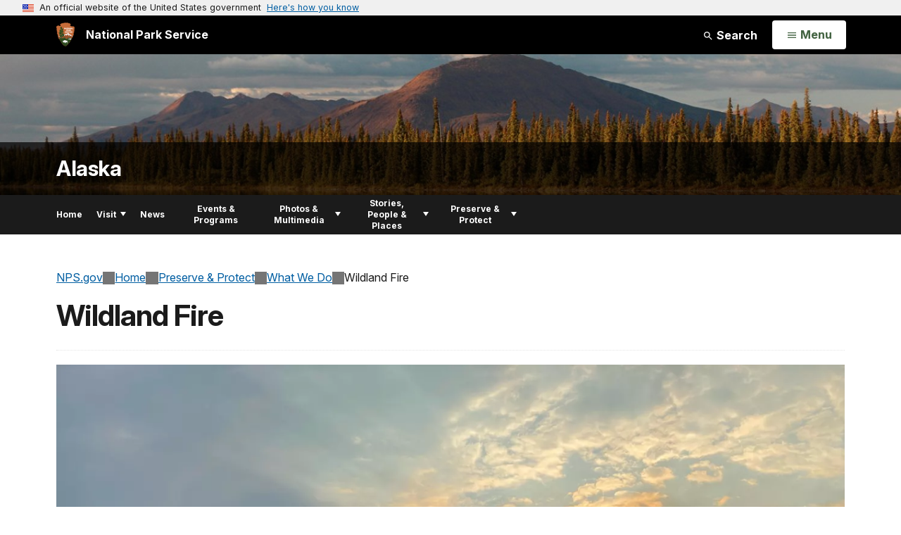

--- FILE ---
content_type: text/html;charset=UTF-8
request_url: https://www.nps.gov/locations/alaska/wildland-fire.htm
body_size: 13509
content:
<!doctype html> <html lang="en" class="no-js"> <!-- Content Copyright National Park Service -->
<!-- JavaScript & DHTML Code Copyright &copy; 1998-2025, PaperThin, Inc. All Rights Reserved. --> <head> <meta content="IE=edge" http-equiv="X-UA-Compatible"> <title>Wildland Fire - Alaska (U.S. National Park Service)</title> <script>
var jsDlgLoader = '/locations/alaska/loader.cfm';
var jsSiteResourceLoader = '/cs-resources.cfm?r=';
var jsSiteResourceSettings = {canCombine: false, canMinify: false};
</script>
<!-- beg (1) PrimaryResources -->
<script src="/ADF/thirdParty/jquery/jquery-3.6.js"></script><script src="/ADF/thirdParty/jquery/migrate/jquery-migrate-3.4.js"></script><script src="/commonspot/javascript/browser-all.js"></script>
<!-- end (1) PrimaryResources -->
<!-- beg (2) SecondaryResources -->
<!-- end (2) SecondaryResources -->
<!-- beg (3) StyleTags -->
<link rel="stylesheet" href="/common/commonspot/templates/assets/css/commonspotRTE.css" type="text/css" />
<!-- end (3) StyleTags -->
<!-- beg (4) JavaScript -->
<script>
<!--
var gMenuControlID = 0;
var menus_included = 0;
var jsSiteID = 1;
var jsSubSiteID = 30750;
var js_gvPageID = 5573891;
var jsPageID = 5573891;
var jsPageSetID = 0;
var jsPageType = 0;
var jsSiteSecurityCreateControls = 0;
var jsShowRejectForApprover = 1;
// -->
</script><script>
var jsDlgLoader = '/locations/alaska/loader.cfm';
var jsSiteResourceLoader = '/cs-resources.cfm?r=';
var jsSiteResourceSettings = {canCombine: false, canMinify: false};
</script>
<!-- end (4) JavaScript -->
<!-- beg (5) CustomHead -->
<!-- override SubjectSite from Subject Generic Page-->
<meta charset="utf-8">
<link href="/common/commonspot/templates/images/icons/favicon.ico" rel="shortcut icon">
<meta name="description" content="We manage wildfires, preserve natural and cultural resources, and reduce fire risk to park sensitive sites. This includes writing, revising and reviewing plans for fire management, fire monitoring, fuels treatment and more." />
<meta http-equiv="Pragma" content="no-cache" />
<meta http-equiv="Expires" content="0" />
<meta name="viewport" content="width=device-width, initial-scale=1.0">
<!--[if gt IE 8]>
<script src="/common/commonspot/templates/assets/js/app.early.min.js?v=20230112"></script>
<link href="/common/commonspot/templates/assets/css/split-css/main.min.css?v=2rpz-n03cpj" media="screen, print" rel="stylesheet">
<link href="/common/commonspot/templates/assets/css/split-css/main-min-blessed1.css" media="screen, print" rel="stylesheet">
<![endif]-->
<!--[if lt IE 9]>
<script src="https://oss.maxcdn.com/libs/html5shiv/3.7.0/html5shiv.js"></script>
<script src="https://oss.maxcdn.com/libs/respond.js/1.4.2/respond.min.js"></script>
<script src="/common/commonspot/templates/assets/js/app.early.min.js?v=20230112"></script>
<link href="/common/commonspot/templates/assets/css/split-css/main.min.css?v=2rpz-n03cpj" media="screen, print" rel="stylesheet">
<link href="/common/commonspot/templates/assets/css/split-css/main-min-blessed1.css" media="screen, print" rel="stylesheet">
<![endif]-->
<!--[if !IE]> -->
<script src="/common/commonspot/templates/assets/js/app.early.min.js?v=20230112"></script>
<script src="/common/commonspot/templates/js/uswds/uswds-init.js"></script>
<link href="/common/commonspot/templates/assets/css/main.min.css?v=20230112" media="screen, print" rel="stylesheet">
<!-- <![endif]-->
<link href='//fonts.googleapis.com/css?family=Open+Sans:700,600,400|Open+Sans+Condensed:300,700' rel='stylesheet' type='text/css'>
<link rel="manifest" href="/manifest.json" crossorigin="use-credentials" />
<meta name="apple-itunes-app" content="app-id=1549226484, app-argument=https://apps.apple.com/us/app/national-park-service/id1549226484">
<style>
table#cs_idLayout2,
table#cs_idLayout2 > tbody,
table#cs_idLayout2 > tbody > tr,
table#cs_idLayout2 > tbody > tr >  td
{
display: block;
border-collapse:separate;
}
</style>
<script src='/common/commonspot/templates/js/federated-analytics-uav1.js?ver=true&agency=DOI&subagency=NPS&exts=rtf,odt,ods,odp,brf&dclink=true&enhlink=true' id='_fed_an_ua_tag'></script>
<meta property="og:type" content="website" />
<!-- not view page: /locations/alaska/wildland-fire.htm -->
<meta property="og:title" content="Wildland Fire - Alaska (U.S. National Park Service)" />
<meta property="og:url" content="https://www.nps.gov/locations/alaska/wildland-fire.htm" />
<meta property="og:description" content="We manage wildfires, preserve natural and cultural resources, and reduce fire risk to park sensitive sites. This includes writing, revising and reviewing plans for fire management, fire monitoring, fuels treatment and more." />
<!-- end (5) CustomHead -->
<!-- beg (6) TertiaryResources -->
<meta property="og:image" content="https://www.nps.gov/locations/alaska/images/image3-1_1.jpeg" /><meta property="og:image:height" content="3024" /><meta property="og:image:width" content="4032" /><meta property="og:image:alt" content="Smoke rises off of forested mountains while the sun sets in the sky" />
<!-- end (6) TertiaryResources -->
<!-- beg (7) authormode_inlinestyles -->
<link rel="stylesheet" type="text/css" href="/commonspot/commonspot.css" id="cs_maincss">
<!-- end (7) authormode_inlinestyles -->
</head><body class="SubjectSite"><span role="navigation" aria-label="Top of page" id="__topdoc__"></span>
<section
class="usa-banner"
aria-label="Official website of the United States government"
>
<div class="usa-accordion">
<header class="usa-banner__header">
<div class="usa-banner__inner">
<div class="grid-col-auto">
<img
aria-hidden="true"
class="usa-banner__header-flag"
src="/common/commonspot/templates/assets/icon/us_flag_small.png"
alt=""
/>
</div>
<div class="grid-col-fill tablet:grid-col-auto" aria-hidden="true">
<p class="usa-banner__header-text">
An official website of the United States government
</p>
<p class="usa-banner__header-action">Here's how you know</p>
</div>
<button
type="button"
class="usa-accordion__button usa-banner__button"
aria-expanded="false"
aria-controls="gov-banner-default"
>
<span class="usa-banner__button-text">Here's how you know</span>
</button>
</div>
</header>
<div
class="usa-banner__content usa-accordion__content"
id="gov-banner-default"
>
<div class="grid-row grid-gap-lg">
<div class="usa-banner__guidance tablet:grid-col-6">
<img
class="usa-banner__icon usa-media-block__img"
src="/common/commonspot/templates/assets/icon/icon-dot-gov.svg"
role="img"
alt=""
aria-hidden="true"
/>
<div class="usa-media-block__body">
<p>
<strong>Official websites use .gov</strong><br />A
<strong>.gov</strong> website belongs to an official government
organization in the United States.
</p>
</div>
</div>
<div class="usa-banner__guidance tablet:grid-col-6">
<img
class="usa-banner__icon usa-media-block__img"
src="/common/commonspot/templates/assets/icon/icon-https.svg"
role="img"
alt=""
aria-hidden="true"
/>
<div class="usa-media-block__body">
<p>
<strong>Secure .gov websites use HTTPS</strong><br />A
<strong>lock</strong> (
<span class="icon-lock"
><svg
xmlns="http://www.w3.org/2000/svg"
width="52"
height="64"
viewBox="0 0 52 64"
class="usa-banner__lock-image"
role="img"
aria-labelledby="banner-lock-description-default"
focusable="false"
>
<title id="banner-lock-title-default">Lock</title>
<desc id="banner-lock-description-default">Locked padlock icon</desc>
<path
fill="#000000"
fill-rule="evenodd"
d="M26 0c10.493 0 19 8.507 19 19v9h3a4 4 0 0 1 4 4v28a4 4 0 0 1-4 4H4a4 4 0 0 1-4-4V32a4 4 0 0 1 4-4h3v-9C7 8.507 15.507 0 26 0zm0 8c-5.979 0-10.843 4.77-10.996 10.712L15 19v9h22v-9c0-6.075-4.925-11-11-11z"
/>
</svg> </span
>) or <strong>https://</strong> means you've safely connected to
the .gov website. Share sensitive information only on official,
secure websites.
</p>
</div>
</div>
</div>
</div>
</div>
</section>
<!--googleoff: index-->
<div tabindex="-1" id="beforeSkipLinks" ></div>
<div class="skip-links" aria-label="short-cut links" role="navigation">
<ul>
<li><a href="#GlobalNav-toggle" aria-label="Skip to global NPS navigation">Skip to global NPS navigation</a></li>
<li><a href="#main" aria-label="Skip to the main content">Skip to the main content</a></li>
<li><a href="#GlobalFooter" aria-label="Skip to the footer section">Skip to the footer section</a></li>
</ul>
</div>
<!--googleon: index-->
<!--googleoff: index-->
<div class="PromoBanner"></div>
<!--googleon: index-->
<!--googleoff: index-->
<div class="GlobalHeader usaGlobalHeader" role="banner">
<div class="GlobalHeader__Navbar container">
<a class="GlobalHeader__Branding me-auto link-white" href="/">
<img src="/theme/assets/dist/images/branding/logo.png"
alt=""
width="80"
height="106"
class="GlobalHeader__Branding__Arrowhead img-fluid">
<span class="GlobalHeader__Branding__Text">
National Park Service
</span>
</a>
<a href="#GlobalFooterSearchInput"
class="GlobalHeader__FooterSearchLink js-scrollTo link-white">
<svg class="usa-icon"
role="presentation"
focusable="false">
<use href="/theme/assets/vendor/npsds/packages/icons/dist/sprite.svg#search" />
</svg>
<span class="visually-hidden">Search</span>
</a>
<form id="GlobalHeaderSearch"
class="GlobalHeader__Search"
action="/search/"
method="GET"
role="search">
<button type="button"
data-bs-toggle="collapse"
data-bs-target="#GlobalHeaderSearchCollapse"
aria-expanded="false"
aria-controls="GlobalHeaderSearchCollapse">
<svg class="usa-icon"
role="presentation"
focusable="false">
<use href="/theme/assets/vendor/npsds/packages/icons/dist/sprite.svg#search" />
</svg>
Search
</button>
<div id="GlobalHeaderSearchCollapse"
class="collapse collapse-horizontal"
role="presentation">
<div>
<input class="form-control me-2"
type="text"
autocomplete="off"
name="query"
placeholder="Keyword Search"
required
aria-label="Search text">
<div class="GlobalSearch-suggestions"></div>
<button class="usa-button usa-button--outline usa-button--inverse me-2" data-scope="site" type="submit">
This Site
</button>
<button class="usa-button usa-button--outline usa-button--inverse" data-scope="all" type="submit">
All NPS
</button>
</div>
</div>
<input type="hidden"
name="sitelimit"
value="www.nps.gov/subjects/alaska">
<input type="hidden" name="affiliate" value="nps">
</form>
</div>
<nav id="GlobalNav" class="GlobalNav">
<h1 id="GlobalNavButtonContainer" class="usaGlobalNavButtonContainer">
<button type="button"
id="GlobalNav-toggle"
class="usa-button usa-button--inverse-fill"
data-bs-toggle="collapse"
data-bs-target="#GlobalNavCollapse"
aria-controls="GlobalNavCollapse"
aria-expanded="false"
aria-label="Open Menu">
<span class="GlobalNav__Toggle__Text GlobalNav__Toggle__Text--closed">
<svg class="usa-icon"
role="presentation"
focusable="false">
<use href="/theme/assets/vendor/npsds/packages/icons/dist/sprite.svg#menu" />
</svg>
<span class="visually-hidden">Open</span>
Menu
</span>
<span class="GlobalNav__Toggle__Text GlobalNav__Toggle__Text--open">
<svg class="usa-icon"
role="presentation"
focusable="false">
<use href="/theme/assets/vendor/npsds/packages/icons/dist/sprite.svg#close" />
</svg>
Close
<span class="visually-hidden">Menu</span>
</span>
</button>
</h1>
<div id="GlobalNavCollapse" class="collapse">
<div class="container">
<p class="GlobalNav__LanguageInfo">
</p>
<h2 class="GlobalNav__SectionHeading GlobalNav__SectionHeading--green" hidden>
Explore This Park
</h2>
<ul id="GlobalNavListLocal" class="GlobalNav__List" hidden></ul>
<h2 class="GlobalNav__SectionHeading GlobalNav__SectionHeading--blue">
Explore the National Park Service
</h2>
<ul id="GlobalNavList" class="GlobalNav__List"></ul>
</div>
</div>
</nav>
</div>
<!--googleon: index-->
<div id="myModal" class="modal refreshableModal" tabindex="-1" aria-labelledby="exitModalLabel" aria-hidden="true">
<div class="modal-dialog">
<div class="modal-content">
<div class="modal-header">
<h2 class="modal-title visually-hidden" id="exitModalLabel">Exiting nps.gov</h2>
<button type="button" class="btn-close" data-bs-dismiss="modal" aria-label="Close"></button>
</div>
<div class="modal-body"></div>
<div class="modal-footer">
<button type="button" class="btn btn-secondary" data-bs-dismiss="modal">Cancel</button>
</div>
</div>
</div>
</div>
<div id="cs_control_481716" class="cs_control CS_Element_Schedule"><div  title="" id="CS_Element_BannerContainer"><div id="gridRow_1_1_481716" class="cs_GridRow"><div id="gridCol_1_1_1_1_481716" class="cs_GridColumn"><div id="cs_control_828672" class="cs_control CS_Element_CustomCF"><div id="CS_CCF_5573891_828672">
<script>
window.addEventListener('load', (event) => {
NPS.utility.updateBannerImageFromJSON( "alaska" );
});
</script>
<header id="HERO" class="Hero Hero--Ribbon -secondary">
<div id="HeroBanner" class="HeroBanner ">
<div class="HeroBanner__TitleContainer">
<div class="container">
<a href="&#x2f;locations&#x2f;alaska&#x2f;"
class="HeroBanner__Title"
>Alaska</a>
</div>
</div>
<div class="picturefill-background"
role="img"
style="background-image: url('/common/uploads/banner_image/nri/secondary/058ED4C9-1DD8-B71B-0BD28E327568DEAB.jpg?mode=crop&quality=90&width=1024&height=200');background-position 50% 0%;" aria-label="trees and mountains reflected in still water at sunset">
<span data-src="/common/uploads/banner_image/nri/secondary/058ED4C9-1DD8-B71B-0BD28E327568DEAB.jpg?mode=crop&quality=90&width=1200&height=200"
data-media="(min-width: 1024px)"></span>
<span data-src="/common/uploads/banner_image/nri/secondary/058ED4C9-1DD8-B71B-0BD28E327568DEAB.jpg?mode=crop&quality=90&width=2400&height=400"
data-media="(min-width: 1024px) and (min-resolution: 144dppx)"></span>
<span data-src="/common/uploads/banner_image/nri/secondary/058ED4C9-1DD8-B71B-0BD28E327568DEAB.jpg?mode=crop&quality=90&width=2400&height=400"
data-media="(min-width: 1024px) and (-webkit-min-device-pixel-ratio: 1.5)"></span>
<span data-src="/common/uploads/banner_image/nri/secondary/058ED4C9-1DD8-B71B-0BD28E327568DEAB.jpg?mode=crop&quality=90&width=2400&height=400"
data-media="(min-width: 1440px)"></span>
</div>
</div>
</header>
</div></div><div id="cs_control_481828" class="cs_control CS_Element_CustomCF"><div id="CS_CCF_5573891_481828"> </div></div></div></div></div></div>
<div id="Subject-header">
<div class="container">
<div class="pull-left">
<!--googleoff: index-->
<nav id="LocalNav-desktop-nav" role="navigation">
<div id="cs_control_699042" class="cs_control CS_Element_CustomCF"><div id="CS_CCF_5573891_699042"><div id="cs_control_481717" class="cs_control CS_Element_Custom"><!-- _CSDPFID=5573891|5573891=_CSDPFID -->
<style type="text/css">
div.ColumnMain #npsNav h2 { display:none }
</style>
<!-- nav -->
<!--googleoff: index-->
<div id="npsNav" class="4D3CEC94-02C8-20FD-AEA523464E7982B4">
<ul id="LocalNav" class="sm sm-nps"></ul>
</div>
<!--googleon: index-->
<script>
jQuery(document).ready(function() {
NPS.display.outputNav('/locations/alaska','/locations/alaska/wildland-fire.htm','read');
});
</script>
</div></div></div>
</nav>
<!--googleon: index-->
<script>
(function ($) {
// Hide park home
$("#LocalNav-desktop-nav ul li a:contains('Park Home')")
.parent()
.hide();
// Hide park home
$("li#LocalNav-mobile ul li a:contains('Park Home')")
.parent()
.hide();
$("ul#LocalNav > li > a")
.wrap("<div class='top-lvl-item-container'>")
.wrap("<div class='top-lvl-item'>");
})(jQuery);
</script>
</div>
</div>
</div>
<script type="text/javascript">
jQuery(document).ready(function() {
setTimeout( function() {
NPS.display.showAdminTools( 0 );
} ,10);
});
</script>
<div id="main" role="main" class="MainContent">
<style>
#modal-contact-us .modal-body { padding-top: 0px; }
.modal-header { border:none; }
</style>
<div class="modal fade" id="modal-contact-us" tabindex="-1" aria-labelledby="modal-contact-us-label">
<div class="modal-dialog">
<div class="modal-content">
<div class="modal-header">
<h4 class="modal-title visually-hidden" id="modal-contact-us-label">Contact Us</h4>
<button type="button" class="btn-close" data-bs-dismiss="modal" aria-label="Close"></button>
</div>
<div class="modal-body">
<iframe frameborder="0" id="modal-contact-us-iframe" width="100%" height="100%" title="Contact Us"></iframe>
</div>
</div>
</div>
</div>
<div id="adminTools"></div>
<div class="container">
<div class="ColumnGrid row">
<!--googleoff: index-->
<div class="container">
<nav class="usa-breadcrumb" aria-label="Breadcrumbs" style="display: none;">
<ol id="breadcrumbs" class="usa-breadcrumb__list"></ol>
</nav>
</div>
<!--googleon: index-->
<div class="ColumnMain col-sm-12">
<div class="ContentHeader text-content-size">
<h1 class="page-title">Wildland Fire</h1>
</div>
<div class="row">
<div class="col-sm-12">
<div id="cs_control_536382" class="cs_control CS_Element_Schedule"><div  title="" id="CS_Element_contentcontainer"><div id="gridRow_1_1_536382" class="cs_GridRow"><div id="gridCol_1_1_1_1_536382" class="cs_GridColumn"><div id="cs_control_5573899" class="cs_control CS_Element_Custom"><style>blockquote {border-left: 5px solid #fff;}</style>
<div class="Component ArticleTextGroup TextWrapped clearfix">
<figure class="-auto-width">
<picture>
<source type="image/webp" srcset="/locations/alaska/images/image3-1_1.jpeg?maxwidth=1300&autorotate=false&quality=78&format=webp">
<img alt="Smoke rises off of forested mountains while the sun sets in the sky" src="/locations/alaska/images/image3-1_1.jpeg?maxwidth=1300&autorotate=false" title="image3 (1)"  >
</picture>
<figcaption>Smoke rising from the Riley Fire in Denali National Park & Preserve, June 30, 2024. <p class="figcredit">Paul Ollig, NPS</p></figcaption>
</figure><!-- floating-image alignment  -->
<p><em><strong>To report a wildland fire in Alaska call: 911 </strong>or <strong>1-800-237-3633</strong></em></p>
<p>Information on wildfires in the state can be found on the Alaska Interagency Coordination Center (AICC) <a href="https://www.arcgis.com/apps/dashboards/71b0377b3c3d4f719e11b8caa50fb529" id="https://www.arcgis.com/apps/dashboards/71b0377b3c3d4f719e11b8caa50fb529|">Situation Report Dashboard</a> or <a href="https://fire.ak.blm.gov/predsvcs/intel.php" id="https://fire.ak.blm.gov/predsvcs/intel.php|">Intelligence/Reports page</a>, and on <a href="https://akfireinfo.com/" id="https://akfireinfo.com/|">AKFireInfo</a>.</p>
</div></div><div id="cs_control_8001898" class="cs_control CS_Element_Custom">
<style>
.HeroPromo { overflow: visible; }
</style>
<div id="HERO_Promo" class="HeroPromo">
<div class="container-fluid">
<div class="row picturefill-background" style="background-image: url('/common/uploads/hero_promo/nri/promo/165131DF-E699-4F7B-315098F09F521C0C.jpg?width=960&quality=90&mode=crop');" role="img" aria-label="Two helicopters, one suspending a water drop container, fly above a lake with mountains in backgroun">
<span data-src="/common/uploads/hero_promo/nri/promo/165131DF-E699-4F7B-315098F09F521C0C.jpg?width=960&quality=90&mode=crop" data-media="(min-width: 1024px)"></span>
<span data-src="/common/uploads/hero_promo/nri/promo/165131DF-E699-4F7B-315098F09F521C0C.jpg?width=960&quality=90&mode=crop" data-media="(min-width: 1024px) and (min-resolution: 144dppx)"></span>
<span data-src="/common/uploads/hero_promo/nri/promo/165131DF-E699-4F7B-315098F09F521C0C.jpg?width=960&quality=90&mode=crop" data-media="(min-width: 1024px) and (-webkit-min-device-pixel-ratio: 1.5)"></span>
<span data-src="/common/uploads/hero_promo/nri/promo/165131DF-E699-4F7B-315098F09F521C0C.jpg?width=960&quality=90&mode=crop" data-media="(min-width: 1440px)"></span>
<div class="HeroPromo-content">
<span class="HeroPromo-title">
<a href="/locations/alaska/alaska-wildfire-summary.htm">2024 Fire Year Summary</a>
</span>
</div>
</div>
</div>
</div>
<br />
</div><div id="cs_control_5573920" class="cs_control CS_Element_Custom">
<div class="ImportantLinks">
<div class="row mb-5">
<div class="col-sm-6 col-md-4 col-lg-3 order-sm-last">
<div class="Component FourthLevelNav">
<h3 class="FourthLevelNav-title">Partner Links</h3>
<ul>
<li>
<a href="https://akfireinfo.com/" class="FourthLevelNav-link">
<span>Alaska Wildfire Information</span>
<i class="fa fa-angle-right" aria-hidden="true"></i>
</a>
</li>
<li>
<a href="https://inciweb.nwcg.gov/" class="FourthLevelNav-link">
<span>Inciweb (National Incident Information)</span>
<i class="fa fa-angle-right" aria-hidden="true"></i>
</a>
</li>
<li>
<a href="https://www.nifc.gov/nicc/sitreprt.pdf" class="FourthLevelNav-link">
<span>National Wildfire News</span>
<i class="fa fa-angle-right" aria-hidden="true"></i>
</a>
</li>
<li>
<a href="https://www.frames.gov/afsc/home" class="FourthLevelNav-link">
<span>Alaska Fire Science Consortium</span>
<i class="fa fa-angle-right" aria-hidden="true"></i>
</a>
</li>
<li>
<a href="https://www.nps.gov/subjects/fire/wildland-fire-classroom.htm" class="FourthLevelNav-link">
<span>Wildland Fire Classroom</span>
<i class="fa fa-angle-right" aria-hidden="true"></i>
</a>
</li>
<li>
<a href="https://www.nps.gov/subjects/climatechange/index.htm" class="FourthLevelNav-link">
<span>Climate Change</span>
<i class="fa fa-angle-right" aria-hidden="true"></i>
</a>
</li>
<li>
<a href="https://www.nps.gov/orgs/aviationprogram/unmanned-aircraft-systems.htm" class="FourthLevelNav-link">
<span>Unmanned Aircraft (Drones)</span>
<i class="fa fa-angle-right" aria-hidden="true"></i>
</a>
</li>
</ul>
</div>
</div>
<div class="col-sm-6 col-md-8 col-lg-9">
<h2><h4><em>Practicing collaborative fire management in order to protect the public, firefighters, and park resources.</em></h4></h2>
<p>The National Park Service, Alaska Wildland Fire Management is committed to safety and stewardship. The safety of firefighters and the public is the No. 1 priority of all fire management activities.<br />
<br />
In Alaska, fire is a natural part of boreal forest and tundra ecosystems.  Fire helps release valuable nutrients trapped in the soil and rejuvenates the vegetation. Fire also makes new homes for many different species of animals by leaving standing dead and fallen trees. The Alaska wildfire season typically begins in late May and ends in late July. On average, one million acres burn statewide each year.<br />
<br />
During the summer months we manage wildfires, preserve natural and cultural resources, and reduce the fire risk to park sensitive sites by making them Firewise. In order to manage fires safely and effectively, in the fall, winter and spring, we write, revise, and review our plans for fire management, fuels treatment, operations, strategies, readiness reviews, fire monitoring and more. We meet to discuss and put into action lessons learned and best practices. Year- round we make maps for the plans, the public, and firefighters. We are students of fire. We study fire behavior, fire weather and danger, and the effects of fire on landscapes, vegetation, and wildlife. We speak and write about how fire managers balance the risks and benefits of fire with our peers, public, and partners. We attend local, state, and national meetings and conferences to maintain and build upon our cohesive strategy with our partners. We train and train some more. We recruit and hire employees for the summer season. Explore the images below for more information on NPS Alaska wildland fire management.</p>
</div>
</div>
</div>
</div><div id="cs_control_8003171" class="cs_control CS_Element_Custom">
<style>
.HeroPromo { overflow: visible; }
</style>
<div id="HERO_Promo" class="HeroPromo">
<div class="container-fluid">
<div class="row picturefill-background" style="background-image: url('/common/uploads/hero_promo/nri/promo/54698D6E-FF97-8F92-42B4BAA41FDF1CDA.jpg?width=960&quality=90&mode=crop');" role="img" aria-label="Two wildland firefighters use a drip torch to ignite a pile of woody debris in snow">
<span data-src="/common/uploads/hero_promo/nri/promo/54698D6E-FF97-8F92-42B4BAA41FDF1CDA.jpg?width=960&quality=90&mode=crop" data-media="(min-width: 1024px)"></span>
<span data-src="/common/uploads/hero_promo/nri/promo/54698D6E-FF97-8F92-42B4BAA41FDF1CDA.jpg?width=960&quality=90&mode=crop" data-media="(min-width: 1024px) and (min-resolution: 144dppx)"></span>
<span data-src="/common/uploads/hero_promo/nri/promo/54698D6E-FF97-8F92-42B4BAA41FDF1CDA.jpg?width=960&quality=90&mode=crop" data-media="(min-width: 1024px) and (-webkit-min-device-pixel-ratio: 1.5)"></span>
<span data-src="/common/uploads/hero_promo/nri/promo/54698D6E-FF97-8F92-42B4BAA41FDF1CDA.jpg?width=960&quality=90&mode=crop" data-media="(min-width: 1440px)"></span>
<div class="HeroPromo-content">
<h3 class="HeroPromo-label">Denali National Park & Preserve's</h3>
<span class="HeroPromo-title">
<a href="/dena/learn/nature/living-with-fire.htm">Living With Fire</a>
</span>
</div>
</div>
</div>
</div>
<br />
</div><div id="cs_control_6085625" class="cs_control CS_Element_Custom">
<div class="Component ListingGrid -large">
<div class="ListingGrid-header">
<h2 class="Tag">What We Do</h2>
</div>
<ul class="row">
<li class="col-xs-12 col-sm-6 col-md-4">
<div class="ActivityListing">
<a href="/locations/alaska/fire-safety.htm"
class="ActivityListing-link"
onclick="gas('send','event','Graphic Grid',document.location.href,'/locations/alaska/fire-safety.htm',1,true)">
<div class="ActivityListing-imageContainer">
<img class="ActivityListing-image"
src="/common/uploads/grid_builder/alaska/crop1_1/CCC6DBB3-1DD8-B71B-0B922006AD34B1E9.jpg?width=640&quality=90&mode=crop"
srcset="/common/uploads/grid_builder/alaska/crop1_1/CCC6DBB3-1DD8-B71B-0B922006AD34B1E9.jpg?width=640&quality=90&mode=crop"
alt="Staying in constant communications helps everyone stay safe.">
<div class="ActivityListing-titleContainer">
<div class="ActivityListing-title">
Safety
<i class="fa fa-angle-right" aria-hidden="true"></i>
</div>
</div>
</div>
</a>
<p class="ActivityListing-description">The safety of firefighters and the public is the No. 1 priority of all National Park Service wildland fire management activities.</p>
</div>
</li>
<li class="col-xs-12 col-sm-6 col-md-4">
<div class="ActivityListing">
<a href="/locations/alaska/fire-fuels.htm"
class="ActivityListing-link"
onclick="gas('send','event','Graphic Grid',document.location.href,'/locations/alaska/fire-fuels.htm',1,true)">
<div class="ActivityListing-imageContainer">
<img class="ActivityListing-image"
src="/common/uploads/grid_builder/alaska/crop1_1/CCE00DB7-1DD8-B71B-0B5BCB3FF5651292.jpg?width=640&quality=90&mode=crop"
srcset="/common/uploads/grid_builder/alaska/crop1_1/CCE00DB7-1DD8-B71B-0B5BCB3FF5651292.jpg?width=640&quality=90&mode=crop"
alt="A wildfire rages through the timber in an Alaskan mountain range.">
<div class="ActivityListing-titleContainer">
<div class="ActivityListing-title">
Wildfire and Fuels
<i class="fa fa-angle-right" aria-hidden="true"></i>
</div>
</div>
</div>
</a>
<p class="ActivityListing-description">Wildfire always happens here in Alaska, be ready.</p>
</div>
</li>
<li class="col-xs-12 col-sm-6 col-md-4">
<div class="ActivityListing">
<a href="/locations/alaska/fire-weatherdanger.htm"
class="ActivityListing-link"
onclick="gas('send','event','Graphic Grid',document.location.href,'/locations/alaska/fire-weatherdanger.htm',1,true)">
<div class="ActivityListing-imageContainer">
<img class="ActivityListing-image"
src="/common/uploads/grid_builder/alaska/crop1_1/CD6E529B-1DD8-B71B-0BEFB31327363F4E.jpg?width=640&quality=90&mode=crop"
srcset="/common/uploads/grid_builder/alaska/crop1_1/CD6E529B-1DD8-B71B-0BEFB31327363F4E.jpg?width=640&quality=90&mode=crop"
alt="A large plume of dark, dense smoke rises into an otherwise clear, blue sky.">
<div class="ActivityListing-titleContainer">
<div class="ActivityListing-title">
Fire Weather and Danger
<i class="fa fa-angle-right" aria-hidden="true"></i>
</div>
</div>
</div>
</a>
<p class="ActivityListing-description">Forecasts, warnings, current weather and more...</p>
</div>
</li>
<li class="col-xs-12 col-sm-6 col-md-4">
<div class="ActivityListing">
<a href="/locations/alaska/fire-gis.htm"
class="ActivityListing-link"
onclick="gas('send','event','Graphic Grid',document.location.href,'/locations/alaska/fire-gis.htm',1,true)">
<div class="ActivityListing-imageContainer">
<img class="ActivityListing-image"
src="/common/uploads/grid_builder/alaska/crop1_1/CE8BFBAF-1DD8-B71B-0B3A1B3666064C1D.jpg?width=640&quality=90&mode=crop"
srcset="/common/uploads/grid_builder/alaska/crop1_1/CE8BFBAF-1DD8-B71B-0B3A1B3666064C1D.jpg?width=640&quality=90&mode=crop"
alt="A National Park Service Ranger uses a map to mark a trail ">
<div class="ActivityListing-titleContainer">
<div class="ActivityListing-title">
Wildland Fire GIS
<i class="fa fa-angle-right" aria-hidden="true"></i>
</div>
</div>
</div>
</a>
<p class="ActivityListing-description">Putting fire management on the map.</p>
</div>
</li>
<li class="col-xs-12 col-sm-6 col-md-4">
<div class="ActivityListing">
<a href="/locations/alaska/fire-monitor.htm"
class="ActivityListing-link"
onclick="gas('send','event','Graphic Grid',document.location.href,'/locations/alaska/fire-monitor.htm',1,true)">
<div class="ActivityListing-imageContainer">
<img class="ActivityListing-image"
src="/common/uploads/grid_builder/alaska/crop1_1/D239A19E-1DD8-B71B-0B78073CE4F45112.jpg?width=640&quality=90&mode=crop"
srcset="/common/uploads/grid_builder/alaska/crop1_1/D239A19E-1DD8-B71B-0B78073CE4F45112.jpg?width=640&quality=90&mode=crop"
alt="Behind view of aircraft pilot in flight.">
<div class="ActivityListing-titleContainer">
<div class="ActivityListing-title">
Monitor and Evaluation
<i class="fa fa-angle-right" aria-hidden="true"></i>
</div>
</div>
</div>
</a>
<p class="ActivityListing-description">We monitor and evaluate wildfires, prescribed fires and fuel projects.</p>
</div>
</li>
<li class="col-xs-12 col-sm-6 col-md-4">
<div class="ActivityListing">
<a href="/locations/alaska/fire-science-ecology-and-research.htm"
class="ActivityListing-link"
onclick="gas('send','event','Graphic Grid',document.location.href,'/locations/alaska/fire-science-ecology-and-research.htm',1,true)">
<div class="ActivityListing-imageContainer">
<img class="ActivityListing-image"
src="/common/uploads/grid_builder/alaska/crop1_1/CDD8232B-1DD8-B71B-0B9B8CAFBA2F25A8.jpg?width=640&quality=90&mode=crop"
srcset="/common/uploads/grid_builder/alaska/crop1_1/CDD8232B-1DD8-B71B-0B9B8CAFBA2F25A8.jpg?width=640&quality=90&mode=crop"
alt="A collection of green spruce needles sits in a specimen container.">
<div class="ActivityListing-titleContainer">
<div class="ActivityListing-title">
Science, Ecology and Research
<i class="fa fa-angle-right" aria-hidden="true"></i>
</div>
</div>
</div>
</a>
<p class="ActivityListing-description">Wildland fire is an essential, natural process in the Alaskan boreal forest and tundra ecosystems.</p>
</div>
</li>
<li class="col-xs-12 col-sm-6 col-md-4">
<div class="ActivityListing">
<a href="/locations/alaska/fire-aviation.htm"
class="ActivityListing-link"
onclick="gas('send','event','Graphic Grid',document.location.href,'/locations/alaska/fire-aviation.htm',1,true)">
<div class="ActivityListing-imageContainer">
<img class="ActivityListing-image"
src="/common/uploads/grid_builder/alaska/crop1_1/CD9AAB4B-1DD8-B71B-0B10EE41F60C2143.jpg?width=640&quality=90&mode=crop"
srcset="/common/uploads/grid_builder/alaska/crop1_1/CD9AAB4B-1DD8-B71B-0B10EE41F60C2143.jpg?width=640&quality=90&mode=crop"
alt="A National Park Service Huges 500 helicopter flies overhead on a sunny day.">
<div class="ActivityListing-titleContainer">
<div class="ActivityListing-title">
Aviation
<i class="fa fa-angle-right" aria-hidden="true"></i>
</div>
</div>
</div>
</a>
<p class="ActivityListing-description">Helicopters are our primary means of transportation.</p>
</div>
</li>
<li class="col-xs-12 col-sm-6 col-md-4">
<div class="ActivityListing">
<a href="/locations/alaska/fire-commed.htm"
class="ActivityListing-link"
onclick="gas('send','event','Graphic Grid',document.location.href,'/locations/alaska/fire-commed.htm',1,true)">
<div class="ActivityListing-imageContainer">
<img class="ActivityListing-image"
src="/common/uploads/grid_builder/alaska/crop1_1/6FE4D3C2-1DD8-B71B-0B2F4A8B89644C87.jpg?width=640&quality=90&mode=crop"
srcset="/common/uploads/grid_builder/alaska/crop1_1/6FE4D3C2-1DD8-B71B-0B2F4A8B89644C87.jpg?width=640&quality=90&mode=crop"
alt="Communication and Education">
<div class="ActivityListing-titleContainer">
<div class="ActivityListing-title">
Communication and Education
<i class="fa fa-angle-right" aria-hidden="true"></i>
</div>
</div>
</div>
</a>
<p class="ActivityListing-description">We translate fire in Alaska parklands into meaningful stories and dialogue.</p>
</div>
</li>
<li class="col-xs-12 col-sm-6 col-md-4">
<div class="ActivityListing">
<a href="/locations/alaska/fire-planning.htm"
class="ActivityListing-link"
onclick="gas('send','event','Graphic Grid',document.location.href,'/locations/alaska/fire-planning.htm',1,true)">
<div class="ActivityListing-imageContainer">
<img class="ActivityListing-image"
src="/common/uploads/grid_builder/alaska/crop1_1/704CFF0E-1DD8-B71B-0B1BF431EB4CEF1D.jpg?width=640&quality=90&mode=crop"
srcset="/common/uploads/grid_builder/alaska/crop1_1/704CFF0E-1DD8-B71B-0B1BF431EB4CEF1D.jpg?width=640&quality=90&mode=crop"
alt="A wildland fire crew member kneels down in gravel to fill out his time sheet.">
<div class="ActivityListing-titleContainer">
<div class="ActivityListing-title">
Policy and Planning
<i class="fa fa-angle-right" aria-hidden="true"></i>
</div>
</div>
</div>
</a>
<p class="ActivityListing-description">Fire Management Plans</p>
</div>
</li>
<li class="col-xs-12 col-sm-6 col-md-4">
<div class="ActivityListing">
<a href="/locations/alaska/fire-contacts.htm"
class="ActivityListing-link"
onclick="gas('send','event','Graphic Grid',document.location.href,'/locations/alaska/fire-contacts.htm',1,true)">
<div class="ActivityListing-imageContainer">
<img class="ActivityListing-image"
src="/common/uploads/grid_builder/alaska/crop1_1/7BD912D4-DD4A-0EC3-C8F4A4C6267918D1.jpg?width=640&quality=90&mode=crop"
srcset="/common/uploads/grid_builder/alaska/crop1_1/7BD912D4-DD4A-0EC3-C8F4A4C6267918D1.jpg?width=640&quality=90&mode=crop"
alt="Group of people smiling in front of Alaska Native totem poles">
<div class="ActivityListing-titleContainer">
<div class="ActivityListing-title">
Our Staff and Partners
<i class="fa fa-angle-right" aria-hidden="true"></i>
</div>
</div>
</div>
</a>
<p class="ActivityListing-description">Our staff, our partners</p>
</div>
</li>
<li class="col-xs-12 col-sm-6 col-md-4">
<div class="ActivityListing">
<a href="/locations/alaska/fire-multimedia.htm"
class="ActivityListing-link"
onclick="gas('send','event','Graphic Grid',document.location.href,'/locations/alaska/fire-multimedia.htm',1,true)">
<div class="ActivityListing-imageContainer">
<img class="ActivityListing-image"
src="/common/uploads/grid_builder/alaska/crop1_1/CE179FF2-1DD8-B71B-0B2410299B24794B.jpg?width=640&quality=90&mode=crop"
srcset="/common/uploads/grid_builder/alaska/crop1_1/CE179FF2-1DD8-B71B-0B2410299B24794B.jpg?width=640&quality=90&mode=crop"
alt="A group of National Park Staff from Lake Clark National Park & Preserve pose in front of headquarter">
<div class="ActivityListing-titleContainer">
<div class="ActivityListing-title">
Photo Gallery
<i class="fa fa-angle-right" aria-hidden="true"></i>
</div>
</div>
</div>
</a>
<p class="ActivityListing-description">Visit our wildland fire photo gallery.</p>
</div>
</li>
</ul>
</div>
</div><div id="cs_control_6085620" class="cs_control CS_Element_Custom"><style>blockquote {border-left: 5px solid #fff;}</style>
<div class="Component ArticleTextGroup TextWrapped clearfix">
<p>The NPS Fire Management staff in Alaska manage large and long-lasting fires by balancing the risks and benefits of fire. Committed to safety and resource stewardship, the NPS works with the <a href="https://afs.ak.blm.gov/" id="https://afs.ak.blm.gov/|">Bureau of Land Management Alaska Fire Service</a>, <a href="http://forestry.alaska.gov/" id="http://forestry.alaska.gov/|">State of Alaska Division of Forestry</a> and the <a href="https://www.fs.usda.gov/main/r10/fire-aviation" id="https://www.fs.usda.gov/main/r10/fire-aviation|">United States Forest Service</a> to respond to fires as a team. NPS fire staff work with communities, local, state, federal and native organizations to ensure Alaskans and visitors are safe and our landscapes healthy.</p>
<p><meta charset="utf-8" /></p>
<p dir="ltr">Visit our <a href="/locations/alaska/wildland-fire-facts.htm" id="CP___PAGEID=6058606,wildland-fire-facts.htm,30750|">Wildland Fire Facts</a> to know more about our fire management program in Alaska parklands.</p>
</div></div><div id="cs_control_5605880" class="cs_control CS_Element_Custom"><aside class="fact-check">
<h4>That's a lot of fire!</h4>
<p>Since 1950, 1,141 fires in the parks have burned a total of more than three million acres. Eighty-three percent of those fires were caused by lightning strikes! These fires burned in the boreal forest or tundra where fire is a natural process that restores ecosystem health and wildlife habitat. Curious about fire history in Alaska? An <a href="/locations/alaska/fire-gis.htm" id="CP___PAGEID=5592139,fire-gis.htm,30750|">interactive map</a> shows just how hot things can get.</p>
</aside></div><div id="cs_control_5933034" class="cs_control CS_Element_Custom"><style>blockquote {border-left: 5px solid #fff;}</style>
<div class="Component ArticleTextGroup TextWrapped clearfix">
Below is a map of the Current Fire Locations and Perimeters. This is a live map, so data changes as new fires occur, grow or are declared out. Data for this map is provided by BLM Alaska Fire Service.
</div></div><div id="cs_control_5921535" class="cs_control CS_Element_Custom">
<div id="npmap_ce5beafe-699a-4cce-a193-f3646be021e4_error" style="display:none;"></div>
<div id="npmap_ce5beafe-699a-4cce-a193-f3646be021e4_name" style="position:relative; display:none;"></div>
<div id="npmap_ce5beafe-699a-4cce-a193-f3646be021e4" class="NPMap" style="position:relative; height:500px; margin-bottom: 10px;">
<iframe title="npmap_ce5beafe-699a-4cce-a193-f3646be021e4_name" id="npmap_ce5beafe-699a-4cce-a193-f3646be021e4_iframe" width="100%" height="500" frameborder="0" scrolling="no" marginheight="0" marginwidth="0" src="/maps/embed.html?mapId=ce5beafe-699a-4cce-a193-f3646be021e4"></iframe>
</div>
<script language="javascript" type="text/javascript">
jQuery(document).ready( function() {
jQuery.ajax({
url: '/maps/builder/configs/ce5beafe-699a-4cce-a193-f3646be021e4.json',
success: function( data ) {
try{
var obj = jQuery.parseJSON( data );
}
catch{
obj = JSON.parse( JSON.stringify( data ) ); // see NPSWSD-16275
}
var map_name = '';
var map_description = '';
if ( 'name' in obj ) {
map_name = obj.name;
}
else if ( 'title' in obj.meta ) {
map_name = obj.meta.title;
}
if ( map_name.length ) {
jQuery( '#npmap_ce5beafe-699a-4cce-a193-f3646be021e4_name' ).html( '<h3 class="NPMap__Heading">' + map_name + '</h3>' );
jQuery( '#npmap_ce5beafe-699a-4cce-a193-f3646be021e4_name' ).show();
}
if ( 'description' in obj ) {
map_description = obj.description;
}
else if ( 'description' in obj.meta ) {
map_description = obj.meta.description;
}
if ( map_description.length ) {
jQuery( '#npmap_ce5beafe-699a-4cce-a193-f3646be021e4_description' ).html( '<p class="NPMap__Description">' + map_description + '</p>' );
jQuery( '#npmap_ce5beafe-699a-4cce-a193-f3646be021e4_description' ).show();
}
},
timeout: 3000,
error: function ( xhr, ajaxOptions, thrownError ) {
jQuery( '#npmap_ce5beafe-699a-4cce-a193-f3646be021e4_error' ).html( 'Error: You have supplied an invalid NPMap ID. Please edit this element data and check to ensure the id is correct.' );
jQuery( '#npmap_ce5beafe-699a-4cce-a193-f3646be021e4' ).hide();
}
});
});
</script>
</div></div></div></div></div>
</div><!-- col-sm-12 -->
</div><!-- row -->
</div><!-- ColumnMain col-sm-9 -->
</div><!-- ColumnGrid row -->
</div><!-- end container -->
<div class="container">
<div class="ColumnGrid row">
<div class="ColumnMain col-sm-12">
<div class="row">
<div class="col-sm-12 text-content-size text-content-style">
<p style="text-align:right;">Last updated: September 4, 2025</p>
</div>
</div>
</div>
</div>
</div>
<div id="cs_control_828654" class="cs_control CS_Element_Custom">
<div class="ContentPromos -left container-fluid">
<div class="container">
<div class="ContentPromos-header">
<h2 class="ContentPromos-title Tag">
Wildland Fire Highlights
</h2>
</div>
</div>
<div class="ContentPromos-container">
<div class="row">
<div class="ContentPromos-column col-xs-12 col-sm-6 col-md-3">
<div id="ContentPromo-1"
class="Component ContentPromo"
role="navigation"
aria-label="smoke&#x20;and&#x20;flames&#x20;rise&#x20;above&#x20;trees&#x20;near&#x20;a&#x20;lake">
<a class="ContentPromo-link picturefill-background"
href="/locations/alaska/fire-news.htm"
onclick="gas('send', 'event', 'Content Promo', document.location.href, '/locations/alaska/fire-news.htm', 1, true);">
<span data-src="/common/uploads/grid_builder/alaska/crop1_1/2F4E5DB9-1DD8-B71B-0BDA8FDD3BE40DFC.jpg?width=640&height=640&mode=crop&quality=90"></span>
<span data-src="/common/uploads/grid_builder/alaska/crop1_1/2F4E5DB9-1DD8-B71B-0BDA8FDD3BE40DFC.jpg?width=640&height=640&mode=crop&quality=90"
data-media="(min-resolution: 144dppx)"></span>
<span data-src="/common/uploads/grid_builder/alaska/crop1_1/2F4E5DB9-1DD8-B71B-0BDA8FDD3BE40DFC.jpg?width=640&height=640&mode=crop&quality=90"
data-media="(-webkit-min-device-pixel-ratio: 1.5)"></span>
<span data-src="/common/uploads/grid_builder/alaska/crop16_9/2F4E5DB9-1DD8-B71B-0BDA8FDD3BE40DFC.jpg?width=380&height=220&mode=crop&quality=90"
data-media="(max-width: 768px)"></span>
<span class="ContentPromo-text">
<span class="ContentPromo-title">Fire News</span>
</span>
</a>
</div>
</div>
<div class="ContentPromos-column col-xs-12 col-sm-6 col-md-3">
<div id="ContentPromo-2"
class="Component ContentPromo"
role="navigation"
aria-label="a&#x20;plane&#x20;drops&#x20;water&#x20;on&#x20;a&#x20;mountainside&#x20;in&#x20;flames">
<a class="ContentPromo-link picturefill-background"
href="/locations/alaska/fire-stories.htm"
onclick="gas('send', 'event', 'Content Promo', document.location.href, '/locations/alaska/fire-stories.htm', 1, true);">
<span data-src="/common/uploads/grid_builder/alaska/crop1_1/2F5FA852-1DD8-B71B-0BEE5EDC01C3F565.jpg?width=640&height=640&mode=crop&quality=90"></span>
<span data-src="/common/uploads/grid_builder/alaska/crop1_1/2F5FA852-1DD8-B71B-0BEE5EDC01C3F565.jpg?width=640&height=640&mode=crop&quality=90"
data-media="(min-resolution: 144dppx)"></span>
<span data-src="/common/uploads/grid_builder/alaska/crop1_1/2F5FA852-1DD8-B71B-0BEE5EDC01C3F565.jpg?width=640&height=640&mode=crop&quality=90"
data-media="(-webkit-min-device-pixel-ratio: 1.5)"></span>
<span data-src="/common/uploads/grid_builder/alaska/crop16_9/2F5FA852-1DD8-B71B-0BEE5EDC01C3F565.jpg?width=380&height=220&mode=crop&quality=90"
data-media="(max-width: 768px)"></span>
<span class="ContentPromo-text">
<span class="ContentPromo-title">Fire Stories</span>
</span>
</a>
</div>
</div>
<div class="ContentPromos-column col-xs-12 col-sm-6 col-md-3">
<div id="ContentPromo-3"
class="Component ContentPromo"
role="navigation"
aria-label="a&#x20;plume&#x20;of&#x20;smoke&#x20;rises&#x20;over&#x20;the&#x20;landscape&#x20;in&#x20;Yukon-Charley&#x20;Rivers&#x20;National&#x20;Preserve">
<a class="ContentPromo-link picturefill-background"
href="/locations/alaska/fire-multimedia.htm"
onclick="gas('send', 'event', 'Content Promo', document.location.href, '/locations/alaska/fire-multimedia.htm', 1, true);">
<span data-src="/common/uploads/grid_builder/alaska/crop1_1/2FC44B11-1DD8-B71B-0B079D1FB2A970F1.jpg?width=640&height=640&mode=crop&quality=90"></span>
<span data-src="/common/uploads/grid_builder/alaska/crop1_1/2FC44B11-1DD8-B71B-0B079D1FB2A970F1.jpg?width=640&height=640&mode=crop&quality=90"
data-media="(min-resolution: 144dppx)"></span>
<span data-src="/common/uploads/grid_builder/alaska/crop1_1/2FC44B11-1DD8-B71B-0B079D1FB2A970F1.jpg?width=640&height=640&mode=crop&quality=90"
data-media="(-webkit-min-device-pixel-ratio: 1.5)"></span>
<span data-src="/common/uploads/grid_builder/alaska/crop16_9/2FC44B11-1DD8-B71B-0B079D1FB2A970F1.jpg?width=380&height=220&mode=crop&quality=90"
data-media="(max-width: 768px)"></span>
<span class="ContentPromo-text">
<span class="ContentPromo-title">Photos & Videos</span>
</span>
</a>
</div>
</div>
<div class="ContentPromos-column col-xs-12 col-sm-6 col-md-3">
<div id="ContentPromo-4"
class="Component ContentPromo"
role="navigation"
aria-label="Three&#x20;fire&#x20;ecologists&#x20;take&#x20;notes&#x20;in&#x20;an&#x20;Alaskan&#x20;field&#x20;of&#x20;fireweed">
<a class="ContentPromo-link picturefill-background"
href="/locations/alaska/fire-science-ecology-and-research.htm"
onclick="gas('send', 'event', 'Content Promo', document.location.href, '/locations/alaska/fire-science-ecology-and-research.htm', 1, true);">
<span data-src="/common/uploads/grid_builder/alaska/crop1_1/CBCDB7C5-1DD8-B71B-0B173889B7D8B50F.jpg?width=640&height=640&mode=crop&quality=90"></span>
<span data-src="/common/uploads/grid_builder/alaska/crop1_1/CBCDB7C5-1DD8-B71B-0B173889B7D8B50F.jpg?width=640&height=640&mode=crop&quality=90"
data-media="(min-resolution: 144dppx)"></span>
<span data-src="/common/uploads/grid_builder/alaska/crop1_1/CBCDB7C5-1DD8-B71B-0B173889B7D8B50F.jpg?width=640&height=640&mode=crop&quality=90"
data-media="(-webkit-min-device-pixel-ratio: 1.5)"></span>
<span data-src="/common/uploads/grid_builder/alaska/crop16_9/CBCDB7C5-1DD8-B71B-0B173889B7D8B50F.jpg?width=380&height=220&mode=crop&quality=90"
data-media="(max-width: 768px)"></span>
<span class="ContentPromo-text">
<span class="ContentPromo-title">Science, Ecology & Research</span>
</span>
</a>
</div>
</div>
</div>
</div>
</div>
</div>
<div id="ParkFooter" class="ParkFooter">
<div class="container">
<!--googleoff: index-->
<!--googleon: index-->
<script type="text/javascript">
jQuery(document).ready(function() {
var subsiteURL  = "";
var jsonSrc     = "";
var siteCode    = "";
subsiteURL  = "/locations/alaska/";
siteCode = subsiteURL.split("/");
siteCode = siteCode[2];
if ( subsiteURL.includes("orgs") | subsiteURL.includes("im") | subsiteURL.includes("rlc") ) {
jsonSrc = subsiteURL+"structured_data_orgs_"+siteCode+".json?v="+Date.now();
}
if ( subsiteURL.includes("locations") ) {
jsonSrc = subsiteURL+"structured_data_locations_"+siteCode+".json?v="+Date.now();
}
if ( subsiteURL.includes("subjects") ) {
jsonSrc = subsiteURL+"structured_data_subjects_"+siteCode+".json?v="+Date.now();
}
// Location Site Check //
urlCheck = window.location.href;
if (urlCheck.includes("locations")) {
fileURL = '/locations/alaska/structured_data_alaska.json';
}
jQuery.getJSON(jsonSrc, function( data ) {
var hasSocialMedia = 0;
var outputSocialMedia = '<div class="col-sm-6 col-md-4 "><div class="ParkFooter-socialLinks"><h3>Stay Connected</h3><ul class="ParkFooter-socialLinks row">';
if (data.facebookURL) {
outputSocialMedia += '<li class="col-2 col-sm-4 col-md-2"><a href="'+data.facebookURL+'"><svg class="icon" focusable="false" role="img" aria-label="Facebook for this org or subject"><use xlink:href="/common/commonspot/templates/assets/sprite.symbol.svg#facebook"></use></svg></a></li>';
hasSocialMedia = 1;
}
if (data.twitterURL) {
data.twitterURL = data.twitterURL.replace('twitter.com', 'x.com')	// convert old Twitter links into equivalent X links
outputSocialMedia += '<li class="col-2 col-sm-4 col-md-2"><a href="'+data.twitterURL+'"><svg class="icon" focusable="false" role="img" aria-label="X for this org or subject"><use xlink:href="/common/commonspot/templates/assets/sprite.symbol.svg#x-black"></use></svg></a></li>';
hasSocialMedia = 1;
}
if (data.instagramURL) {
outputSocialMedia += '<li class="col-2 col-sm-4 col-md-2"><a href="'+data.instagramURL+'"><svg class="icon" focusable="false" role="img" aria-label="Instagram for this org or subject"><use xlink:href="/common/commonspot/templates/assets/sprite.symbol.svg#instagram-dark"></use></svg></a></li>';
hasSocialMedia = 1;
}
if (data.youtubeURL) {
outputSocialMedia += '<li class="col-2 col-sm-4 col-md-2"><a href="'+data.youtubeURL+'"><svg class="icon" focusable="false" role="img" aria-label="YouTube for this org or subject"><use xlink:href="/common/commonspot/templates/assets/sprite.symbol.svg#youtube"></use></svg></a></li>';
hasSocialMedia = 1;
}
if (data.flickrURL) {
outputSocialMedia += '<li class="col-2 col-sm-4 col-md-4"><a href="'+data.flickrURL+'"><svg class="icon" focusable="false" role="img" aria-label="Flickr for this org or subject"><use xlink:href="/common/commonspot/templates/assets/sprite.symbol.svg#flickr"></use></svg></a></li>';
hasSocialMedia = 1;
}
if (data.tumblrURL) {
outputSocialMedia += '<li class="col-2 col-sm-4 col-md-2"><a href="'+data.tumblrURL+'"><svg class="icon" focusable="false" role="img" aria-label="Tumblr for this org or subject"><use xlink:href="/common/commonspot/templates/assets/sprite.symbol.svg#tumblr"></use></svg></a></li>';
hasSocialMedia = 1;
}
if (data.foursquareURL) {
outputSocialMedia += '<li class="col-2 col-sm-12 col-md-6"><a href="'+data.foursquareURL+'"><svg class="icon" focusable="false" role="img" aria-label="FourSquare for this org or subject"><use xlink:href="/common/commonspot/templates/assets/sprite.symbol.svg#foursquare"></use></svg></a></li>';
hasSocialMedia = 1;
}
if (data.pinterestURL) {
outputSocialMedia += '<li class="col-2 col-sm-4 col-md-2"><a href="'+data.pinterestURL+'"><svg class="icon" focusable="false" role="img" aria-label="Pinterest for this org or subject"><use xlink:href="/common/commonspot/templates/assets/sprite.symbol.svg#pinterest"></use></svg></a></li>';
hasSocialMedia = 1;
}
outputSocialMedia += '</ul></div></div>';
if(hasSocialMedia == 1) {
jQuery("#sml_position").replaceWith(outputSocialMedia);
}
});
});
</script>
<!--googleoff: index-->
<div class="row">
<div class="col-sm-6 col-md-4">
<div class="ParkFooter-tools">
<h3>Tools</h3>
<ul class="row">
<li class=" col-6  calendar"><a href="/locations/alaska/events.htm">Calendar</a></li>
<li class=" col-6  contact"><a href="/locations/alaska/contactus.htm"><i class="fa fa-envelope-o"></i> Contact Us</a></li>
</ul>
</div>
</div>
<div id="sml_position"></div>
</div>
<!--googleon: index-->
</div> <!-- container -->
</div> <!-- ParkFooter -->
</div><!-- end of <div main> -->
<!--googleoff: index-->
<footer id="GlobalFooter" class="usa-footer">
<div class="usa-footer__primary-section">
<div class="container">
<form id="GlobalFooterSearch"
class="GlobalFooter__Search usa-form usa-form--large"
action="/search/"
method="GET"
role="search">
<div class="position-relative">
<input class="usa-input"
id="GlobalFooterSearchInput"
type="text"
autocomplete="off"
name="query"
placeholder="Keyword Search"
required
aria-label="Search">
<div class="GlobalSearch-suggestions"></div>
</div>
<ul class="usa-button-group">
<li class="usa-button-group__item">
<button class="usa-button usa-button--outline usa-button--inverse" data-scope="site" type="submit">
This Site
</button>
</li>
<li class="usa-button-group__item">
<button class="usa-button usa-button--outline usa-button--inverse" data-scope="all" type="submit">
All NPS
</button>
</li>
</ul>
<input type="hidden"
name="sitelimit"
value="www.nps.gov/subjects/alaska">
<input type="hidden" name="affiliate" value="nps">
</form>
<div class="GlobalFooter-AppPromo">
<div class="GlobalFooter-AppPromo__Text">
<div class="GlobalFooter-AppPromo__Heading">Experience Your America.</div>
<div class="GlobalFooter-AppPromo__Subheading GlobalFooter-AppPromo__BottomGroup">
<p>Download the NPS app to navigate the parks on the go.</p>
<p class="GlobalFooter-AppPromo__BadgeLinks">
<a href="https://apps.apple.com/us/app/national-park-service/id1549226484"
class="GlobalFooter-AppPromo__BadgeLink" onclick="gas('send', 'event', 'App Promo Footer', 'Apple', document.location.pathname, 1, true);">
<img alt="Download on the App Store"
src="/common/commonspot/templates/assets/images/app-promo/app-store-badge.svg"
width="132"
height="44">
</a>
<a href="https://play.google.com/store/apps/details?id=gov.nps.mobileapp"
class="GlobalFooter-AppPromo__BadgeLink" onclick="gas('send', 'event', 'App Promo Footer', 'Android', document.location.pathname, 1, true);">
<img alt="Get it on Google Play"
src="/common/commonspot/templates/assets/images/app-promo/google-play-badge.svg"
width="148.5"
height="44">
</a>
</p>
</div>
</div>
<div class="GlobalFooter-AppPromo__ImageContainer">
<img class="GlobalFooter-AppPromo__Image"
src="/common/commonspot/templates/assets/images/app-promo/app-promo-phones.png"
srcset="/common/commonspot/templates/assets/images/app-promo/app-promo-phones.png 1x, /common/commonspot/templates/assets/images/app-promo/app-promo-phones@2x.png 2x"
alt="Three smartphones showing different screens within the NPS app."
width="628"
height="463">
</div>
</div>
</div>
</div>
<div class="usa-footer__secondary-section">
<div class="container">
<div class="usa-footer__logo-container">
<a class="usa-footer__logo" href="https://www.nps.gov/">
<img class="usa-footer__logo-img print-only"
src="/common/commonspot/templates/assets/images/branding/lockup-horizontal.svg"
alt="">
<img alt="National Park Service U.S. Department of the Interior" width="193" height="124" class="usa-footer__logo-img" src="/common/commonspot/templates/assets/images/branding/lockup-reverse-vertical.svg">
<img alt="National Park Service U.S. Department of the Interior" width="268" height="80" class="usa-footer__logo-img usa-footer__logo-img--lg" src="/common/commonspot/templates/assets/images/branding/lockup-reverse-horizontal.svg">
</a>
</div>
<div class="usa-footer__contact-links">
<div class="usa-footer__social-links grid-row grid-gap-1">
<div class="grid-col-auto">
<a href="https://www.facebook.com/nationalparkservice" class="usa-social-link">
<svg class="usa-social-link__icon&#x20;usa-icon"
aria-label="Facebook"
role="img"
focusable="false">
<use href="/theme/assets/vendor/npsds/packages/icons/dist/sprite.svg#facebook" />
</svg>
</a>
</div>
<div class="grid-col-auto">
<a href="https://www.youtube.com/nationalparkservice" class="usa-social-link">
<svg class="usa-social-link__icon&#x20;usa-icon"
aria-label="Youtube"
role="img"
focusable="false">
<use href="/theme/assets/vendor/npsds/packages/icons/dist/sprite.svg#youtube" />
</svg>
</a>
</div>
<div class="grid-col-auto">
<a href="https://www.x.com/natlparkservice" class="usa-social-link">
<svg class="usa-social-link__icon&#x20;usa-icon"
aria-label="X"
role="img"
focusable="false">
<use href="/theme/assets/vendor/npsds/packages/icons/dist/sprite.svg#x" />
</svg>
</a>
</div>
<div class="grid-col-auto">
<a href="https://www.instagram.com/nationalparkservice" class="usa-social-link">
<svg class="usa-social-link__icon&#x20;usa-icon"
aria-label="Instagram"
role="img"
focusable="false">
<use href="/theme/assets/vendor/npsds/packages/icons/dist/sprite.svg#instagram" />
</svg>
</a>
</div>
<div class="grid-col-auto">
<a href="https://www.flickr.com/nationalparkservice" class="usa-social-link">
<svg class="usa-social-link__icon&#x20;usa-icon"
aria-label="Flickr"
role="img"
focusable="false">
<use href="/theme/assets/vendor/npsds/packages/icons/dist/sprite.svg#flickr" />
</svg>
</a>
</div>
</div>
</div>
</div>
</div>
<div class="usa-identifier">
<nav class="usa-identifier__section usa-identifier__section--required-links">
<div class="container">
<ul class="usa-identifier__required-links-list">
<li class="usa-identifier__required-links-item">
<a href="//www.nps.gov/aboutus/accessibility.htm"
class="usa-identifier__required-link usa-link"
>
Accessibility
</a>
</li>
<li class="usa-identifier__required-links-item">
<a href="//www.nps.gov/aboutus/privacy.htm"
class="usa-identifier__required-link usa-link"
>
Privacy Policy
</a>
</li>
<li class="usa-identifier__required-links-item">
<a href="//www.nps.gov/aboutus/foia/index.htm"
class="usa-identifier__required-link usa-link"
>
FOIA
</a>
</li>
<li class="usa-identifier__required-links-item">
<a href="//www.nps.gov/aboutus/notices.htm"
class="usa-identifier__required-link usa-link"
>
Notices
</a>
</li>
<li class="usa-identifier__required-links-item">
<a href="//www.nps.gov/aboutus/contactus.htm"
class="usa-identifier__required-link usa-link"
>
Contact The National Park Service
</a>
</li>
<li class="usa-identifier__required-links-item">
<a href="//www.nps.gov/aboutus/faqs.htm"
class="usa-identifier__required-link usa-link"
title="National Park Service frequently asked questions"
>
NPS FAQ
</a>
</li>
<li class="usa-identifier__required-links-item">
<a href="//www.doi.gov/pmb/eeo/no-fear-act"
class="usa-identifier__required-link usa-link"
>
No Fear Act
</a>
</li>
<li class="usa-identifier__required-links-item">
<a href="//www.nps.gov/aboutus/disclaimer.htm"
class="usa-identifier__required-link usa-link"
>
Disclaimer
</a>
</li>
<li class="usa-identifier__required-links-item">
<a href="//www.nps.gov/aboutus/vulnerability-disclosure-policy.htm"
class="usa-identifier__required-link usa-link"
>
Vulnerability Disclosure Policy
</a>
</li>
<li class="usa-identifier__required-links-item">
<a href="//www.usa.gov"
class="usa-identifier__required-link usa-link"
>
USA.gov
</a>
</li>
</ul>
</div>
</nav>
<section class="usa-identifier__section usa-identifier__section--usagov" aria-label="U.S. government information and services,">
<div class="container">
<div class="usa-identifier__usagov-description">
Looking for U.S. government information and services?
</div>
<a href="https://www.usa.gov/" class="usa-link">Visit USA.gov</a>
</div>
</section>
</div>
</footer>
<!--googleon: index-->
<!-- the rest of the scripts are leftovers from before the centennial down and should be pared down where possible -->
<script src="/common/commonspot/templates/js/global.js?v=20230112"></script>
<script src="/common/commonspot/templates/assets/libs/jquery.magnific-popup/jquery.magnific-popup.js"></script>
<script src="/common/commonspot/templates/assets/js/redesign.js?v=20230112"></script>
<link href="/common/commonspot/templates/assets/libs/colorbox/colorbox.css" rel="stylesheet">
<script type="text/javascript" src="/common/commonspot/templates/js/libs/jquery.colorbox-min.js"></script>
<script src="/common/commonspot/templates/js/intercept-include.js?v=20230112"></script>
<script src="/common/commonspot/templates/assets/libs/image-map-resizer/imageMapResizer.min.js"></script>
<script src="/common/commonspot/templates/assets/js/app.late.min.js?v=20230112"></script>
<script src="/common/commonspot/templates/js/uswds/uswds.js"></script>
<div class="modal fade" id="outdated-browser" tabindex="-1" role="dialog">
</div>
</body>
</html>
<!-- beg (1) PrimaryResources -->
<script src="/commonspot/javascript/lightbox/overrides.js"></script><script src="/commonspot/javascript/lightbox/window_ref.js"></script><script src="/commonspot/pagemode/always-include-common.js"></script>
<!-- end (1) PrimaryResources -->
<!-- beg (2) SecondaryResources -->
<script src="/ADF/thirdParty/jquery/cookie/jquery.cookie.js"></script>
<!-- end (2) SecondaryResources -->
<!-- beg (3) CustomFoot -->
<!-- end (3) CustomFoot -->
<!-- beg (4) TertiaryResources -->
<!-- end (4) TertiaryResources --><script>
<!--
var jsPageContributeMode = 'read';
var jsPageSessionContributeMode = 'read';

var jsPageAuthorMode = 0;
var jsPageEditMode = 0;


if(!commonspot)
var commonspot = {};
commonspot.csPage = {};


commonspot.csPage.url = '/locations/alaska/wildland-fire.htm';


commonspot.csPage.id = 5573891;

commonspot.csPage.siteRoot = '/';
commonspot.csPage.subsiteRoot = '/locations/alaska/';


// -->
</script>

<script>
<!--
	if (typeof parent.commonspot == 'undefined' || typeof parent.commonspot.lview == 'undefined' || typeof parent.commonspot.lightbox == 'undefined')
		loadNonDashboardFiles();
	else if (parent.commonspot && typeof newWindow == 'undefined')
	{
		var arrFiles = [
					{fileName: '/commonspot/javascript/lightbox/overrides.js', fileType: 'script', fileID: 'cs_overrides'},
					{fileName: '/commonspot/javascript/lightbox/window_ref.js', fileType: 'script', fileID: 'cs_windowref'}
					];
		
		loadDashboardFiles(arrFiles);
	}
//-->
</script>
</body></html>

--- FILE ---
content_type: text/html;charset=UTF-8
request_url: https://www.nps.gov/customcf/nps_nav/site_json.cfm?rootsubsiteid=/locations/alaska
body_size: 902
content:
{"p":[{"t":"Home","u":"/index.htm"},{"p":[{"t":"About the Region","u":"/about-the-region.htm"},{"t":"Parklands","u":"/parklands.htm"},{"p":[{"t":"Visitor & Science Centers","u":"/visitor-and-science-centers.htm"},{"t":"National Natural Landmarks","u":"/national-natural-landmarks.htm"},{"t":"National Historic Landmarks","u":"/national-historic-landmarks.htm"}],"c":"has-sub","t":"Centers & Landmarks","u":"/centers-and-landmarks.htm"},{"t":"Find a Commercial Operator","u":"/services.htm"},{"t":"Things to Do","u":"/things-to-do.htm"},{"t":"Trip Ideas","u":"/trip-ideas.htm"},{"t":"Alerts","u":"/alerts.htm"},{"p":[{"t":"Safety","u":"/safety.htm"},{"t":"Leave No Trace","u":"/leave-no-trace.htm"},{"t":"Safety & Incident Reporting","u":"/safety-and-incidents.htm"}],"c":"has-sub","t":"Know Before You Go","u":"/know-before-you-go.htm"},{"t":"Park Store","u":"/parkstore.htm"}],"c":"has-sub","t":"Visit","u":"/visit.htm"},{"t":"News","u":"/news.htm"},{"t":"Events & Programs","u":"/events.htm"},{"p":[{"t":"Photos","u":"/photos.htm"},{"t":"Videos","u":"/videos.htm"},{"t":"Webcams","u":"/webcams.htm"}],"c":"has-sub","t":"Photos & Multimedia","u":"/photosmultimedia.htm"},{"p":[{"t":"Alaska Native Culture","u":"/native-culture.htm"},{"t":"Outdoor Adventure","u":"/outdoor-adventure.htm"},{"t":"Arts & Culture","u":"/arts-and-culture.htm"},{"t":"Plants, Animals & More","u":"/plants-animals-and-more.htm"},{"t":"Forces of Nature","u":"/forces-of-nature.htm"},{"t":"Great Alaskan Places","u":"/great-alaskan-places.htm"},{"t":"Economy, Discovery, & Innovation","u":"/economic-discovery.htm"},{"t":"Alaskan People & Government","u":"/people-and-government.htm"},{"t":"Shaped by the Land","u":"/shaped-by-the-land.htm"},{"t":"Conflict & War","u":"/conflict-and-war.htm"}],"c":"has-sub","t":"Stories, People & Places","u":"/stories.htm"},{"p":[{"p":[{"p":[{"c":"isHidden","t":"Sitka NHP CUA Update","u":"/sitkacua.htm"},{"t":"Park Stipulations","u":"/stipulations.htm"},{"t":"Activity Reporting","u":"/activity-reporting.htm"}],"c":"has-sub","t":"Commercial Use Authorizations","u":"/commercial-authorizations.htm"},{"t":"Concessions Contracts","u":"/concession-contracts.htm"},{"t":"Leasing Program","u":"/leasing-program.htm"},{"t":"Commercial Services Contacts","u":"/concessions-contacts.htm"}],"c":"has-sub","t":"Do Business With Us","u":"/do-business-with-us.htm"},{"p":[{"t":"Wildland Fire","u":"/wildland-fire.htm"},{"p":[{"t":"Park Planning","u":"/park-planning.htm"},{"t":"Park Regulations","u":"/park-regulations.htm"},{"t":"Compendiums","u":"/compendiums.htm"},{"t":"Land Resources Program Center","u":"/lands.htm"}],"c":"has-sub","t":"Management","u":"/management.htm"},{"t":"Community Assistance","u":"/community.htm"}],"c":"has-sub","t":"What We Do","u":"/what-we-do.htm"},{"p":[{"t":"Work With Us","u":"/employment.htm"},{"t":"Volunteer","u":"/volunteer.htm"},{"t":"Donate","u":"/donate.htm"}],"c":"has-sub","t":"What You Can Do","u":"/what-you-can-do.htm"}],"c":"has-sub","t":"Preserve & Protect","u":"/preserve-protect.htm"}],"r":"/locations/alaska","nt":"Explore This Location"}

--- FILE ---
content_type: text/html;charset=UTF-8
request_url: https://www.nps.gov/customcf/banner_image/get-banner-image-json.cfm?sitecode=alaska
body_size: 189
content:
{"DATA":{"description":"","src":"/common/uploads/banner_image/nri/058ED4C9-1DD8-B71B-0BD28E327568DEAB.jpg","crops":[{"src":"/common/uploads/banner_image/nri/homepage/058ED4C9-1DD8-B71B-0BD28E327568DEAB.jpg","link":"","id":132241,"aspect_ratio":3.00,"coordinates":"{\"ar\":3,\"x\":0,\"y\":867.4388357468133,\"s\":1,\"w\":5184,\"h\":1511.3702623906706}"},{"src":"/common/uploads/banner_image/nri/secondary/058ED4C9-1DD8-B71B-0BD28E327568DEAB.jpg","link":"","id":132242,"aspect_ratio":6.00,"coordinates":"{\"ar\":6,\"x\":0,\"y\":996.7239669421486,\"s\":1,\"w\":5184,\"h\":864}"}],"title":"","id":57089,"kicker":"","alt_text":"trees and mountains reflected in still water at sunset"}} 

--- FILE ---
content_type: image/svg+xml
request_url: https://www.nps.gov/common/commonspot/templates/assets/images/branding/lockup-reverse-vertical.svg
body_size: 16620
content:
<?xml version="1.0" encoding="UTF-8"?>
<svg id="Layer_1" data-name="Layer 1" xmlns="http://www.w3.org/2000/svg" viewBox="0 0 193 124">
  <defs>
    <style>
      .cls-1 {
        fill: #a4693a;
      }

      .cls-1, .cls-2, .cls-3, .cls-4 {
        fill-rule: evenodd;
      }

      .cls-2 {
        fill: #3c5f36;
      }

      .cls-5, .cls-3 {
        fill: #fff;
      }

      .cls-4 {
        fill: #c67f48;
      }
    </style>
  </defs>
  <g>
    <path class="cls-5" d="M2.33,95.55h2.24l3.46,6.79h.03v-6.79h1.74v9.07h-2.22l-3.47-6.79h-.03v6.79h-1.74v-9.07Z"/>
    <path class="cls-5" d="M11.95,98.28c.68-.31,1.59-.51,2.33-.51,2.04,0,2.89.85,2.89,2.82v.86c0,.68.01,1.18.03,1.68.01.51.04.98.08,1.5h-1.53c-.06-.35-.06-.79-.08-1h-.03c-.4.74-1.27,1.16-2.07,1.16-1.18,0-2.34-.71-2.34-1.99,0-1,.48-1.59,1.14-1.91.66-.33,1.52-.39,2.25-.39h.96c0-1.08-.48-1.44-1.51-1.44-.74,0-1.48.29-2.07.73l-.05-1.49ZM13.99,103.51c.53,0,.95-.23,1.22-.6.29-.38.36-.86.36-1.38h-.75c-.78,0-1.94.13-1.94,1.16,0,.57.48.82,1.11.82Z"/>
    <path class="cls-5" d="M19.45,99.2h-1.29v-1.27h1.29v-1.34l1.74-.56v1.9h1.55v1.27h-1.55v3.12c0,.57.16,1.1.82,1.1.31,0,.61-.06.79-.18l.05,1.38c-.36.1-.77.16-1.29.16-1.37,0-2.12-.85-2.12-2.17v-3.41Z"/>
    <path class="cls-5" d="M23.97,95.04h1.74v1.66h-1.74v-1.66ZM23.97,97.93h1.74v6.7h-1.74v-6.7Z"/>
    <path class="cls-5" d="M30.61,97.77c1.99,0,3.51,1.34,3.51,3.55,0,1.92-1.29,3.46-3.51,3.46s-3.5-1.53-3.5-3.46c0-2.21,1.52-3.55,3.5-3.55ZM30.61,103.43c1.34,0,1.69-1.2,1.69-2.31,0-1.03-.55-1.99-1.69-1.99s-1.68.99-1.68,1.99c0,1.1.35,2.31,1.68,2.31Z"/>
    <path class="cls-5" d="M35.49,97.93h1.65v.91h.03c.55-.77,1.29-1.07,2.2-1.07,1.59,0,2.28,1.12,2.28,2.63v4.23h-1.74v-3.58c0-.82-.01-1.92-1.13-1.92-1.26,0-1.53,1.37-1.53,2.22v3.28h-1.74v-6.7Z"/>
    <path class="cls-5" d="M43.73,98.28c.68-.31,1.59-.51,2.33-.51,2.04,0,2.89.85,2.89,2.82v.86c0,.68.01,1.18.03,1.68.01.51.04.98.08,1.5h-1.53c-.06-.35-.06-.79-.08-1h-.03c-.4.74-1.27,1.16-2.07,1.16-1.18,0-2.34-.71-2.34-1.99,0-1,.48-1.59,1.14-1.91.66-.33,1.52-.39,2.25-.39h.96c0-1.08-.48-1.44-1.51-1.44-.74,0-1.48.29-2.07.73l-.05-1.49ZM45.77,103.51c.53,0,.95-.23,1.22-.6.29-.38.36-.86.36-1.38h-.75c-.78,0-1.94.13-1.94,1.16,0,.57.48.82,1.1.82Z"/>
    <path class="cls-5" d="M50.7,94.87h1.74v9.75h-1.74v-9.75Z"/>
    <path class="cls-5" d="M57.89,95.55h2.3c1.98,0,3.78.57,3.78,2.74s-1.55,2.89-3.5,2.89h-.77v3.45h-1.82v-9.07ZM59.71,99.75h.64c.91,0,1.73-.3,1.73-1.35s-.79-1.42-1.73-1.42h-.64v2.77Z"/>
    <path class="cls-5" d="M65.41,98.28c.68-.31,1.59-.51,2.33-.51,2.04,0,2.89.85,2.89,2.82v.86c0,.68.01,1.18.03,1.68.01.51.04.98.08,1.5h-1.53c-.06-.35-.06-.79-.08-1h-.03c-.4.74-1.27,1.16-2.07,1.16-1.18,0-2.34-.71-2.34-1.99,0-1,.48-1.59,1.14-1.91.66-.33,1.52-.39,2.25-.39h.96c0-1.08-.48-1.44-1.51-1.44-.74,0-1.48.29-2.07.73l-.05-1.49ZM67.46,103.51c.53,0,.95-.23,1.22-.6.29-.38.36-.86.36-1.38h-.75c-.78,0-1.94.13-1.94,1.16,0,.57.48.82,1.11.82Z"/>
    <path class="cls-5" d="M72.38,97.93h1.55v1.52h.03c.08-.62.79-1.68,1.83-1.68.17,0,.35,0,.53.05v1.75c-.16-.09-.47-.14-.78-.14-1.42,0-1.42,1.77-1.42,2.73v2.46h-1.74v-6.7Z"/>
    <path class="cls-5" d="M77.44,94.87h1.74v5.73h.03l2.08-2.68h2.05l-2.5,2.99,2.81,3.71h-2.21l-2.24-3.25h-.03v3.25h-1.74v-9.75Z"/>
    <path class="cls-5" d="M93.27,97.21c-.57-.25-1.21-.39-1.85-.39s-1.43.27-1.43,1.26c0,1.57,3.98.91,3.98,3.95,0,1.99-1.57,2.74-3.41,2.74-.99,0-1.43-.13-2.33-.35l.17-1.64c.62.34,1.34.56,2.05.56s1.61-.35,1.61-1.17c0-1.73-3.98-1.01-3.98-4.02,0-2.03,1.57-2.77,3.17-2.77.78,0,1.51.1,2.17.33l-.17,1.5Z"/>
    <path class="cls-5" d="M100.84,104.25c-.64.35-1.36.53-2.3.53-2.21,0-3.5-1.27-3.5-3.47,0-1.94,1.03-3.54,3.11-3.54,2.48,0,3.19,1.7,3.19,4.04h-4.63c.08,1.08.83,1.69,1.91,1.69.85,0,1.57-.31,2.22-.68v1.42ZM99.67,100.62c-.05-.85-.44-1.57-1.42-1.57s-1.47.68-1.55,1.57h2.96Z"/>
    <path class="cls-5" d="M102.74,97.93h1.55v1.52h.03c.08-.62.79-1.68,1.83-1.68.17,0,.35,0,.53.05v1.75c-.16-.09-.47-.14-.78-.14-1.42,0-1.42,1.77-1.42,2.73v2.46h-1.74v-6.7Z"/>
    <path class="cls-5" d="M107.01,97.93h1.87l1.66,4.88h.03l1.61-4.88h1.74l-2.47,6.7h-1.96l-2.48-6.7Z"/>
    <path class="cls-5" d="M115.02,95.04h1.74v1.66h-1.74v-1.66ZM115.02,97.93h1.74v6.7h-1.74v-6.7Z"/>
    <path class="cls-5" d="M122.94,99.37c-.31-.14-.65-.25-1.18-.25-1.08,0-1.77.86-1.77,2.12s.58,2.18,1.81,2.18c.49,0,1.04-.18,1.34-.31l.08,1.44c-.51.16-1.03.22-1.74.22-2.2,0-3.3-1.5-3.3-3.54s1.14-3.47,3.24-3.47c.7,0,1.21.08,1.69.22l-.16,1.38Z"/>
    <path class="cls-5" d="M129.74,104.25c-.64.35-1.36.53-2.3.53-2.21,0-3.5-1.27-3.5-3.47,0-1.94,1.03-3.54,3.11-3.54,2.48,0,3.19,1.7,3.19,4.04h-4.63c.08,1.08.83,1.69,1.91,1.69.85,0,1.57-.31,2.22-.68v1.42ZM128.57,100.62c-.05-.85-.44-1.57-1.42-1.57s-1.47.68-1.55,1.57h2.96Z"/>
  </g>
  <g>
    <path class="cls-5" d="M2.35,111.29h1.82v5.24c0,1.55.49,2.56,1.89,2.56s1.88-1.01,1.88-2.56v-5.24h1.82v5.8c0,2.43-1.38,3.43-3.71,3.43s-3.71-1-3.71-3.43v-5.8Z"/>
    <path class="cls-5" d="M11.65,118.55h1.82v1.82h-1.82v-1.82Z"/>
    <path class="cls-5" d="M20.29,112.96c-.57-.25-1.21-.39-1.85-.39s-1.43.27-1.43,1.26c0,1.57,3.98.91,3.98,3.95,0,1.99-1.57,2.74-3.41,2.74-.99,0-1.43-.13-2.33-.35l.17-1.64c.62.34,1.34.56,2.05.56s1.61-.35,1.61-1.17c0-1.73-3.98-1.01-3.98-4.02,0-2.03,1.57-2.77,3.17-2.77.78,0,1.51.1,2.17.33l-.17,1.5Z"/>
    <path class="cls-5" d="M22.49,118.55h1.82v1.82h-1.82v-1.82Z"/>
    <path class="cls-5" d="M29.87,111.29h2.48c2.78,0,5.24.94,5.24,4.54s-2.46,4.54-5.24,4.54h-2.48v-9.07ZM31.69,118.94h1.01c1.52,0,2.99-1.13,2.99-3.11s-1.47-3.11-2.99-3.11h-1.01v6.21Z"/>
    <path class="cls-5" d="M44.47,119.99c-.64.35-1.36.53-2.3.53-2.21,0-3.5-1.27-3.5-3.47,0-1.94,1.03-3.54,3.11-3.54,2.48,0,3.19,1.7,3.19,4.04h-4.63c.08,1.08.83,1.69,1.91,1.69.85,0,1.57-.31,2.22-.68v1.42ZM43.3,116.36c-.05-.85-.44-1.57-1.42-1.57s-1.47.68-1.55,1.57h2.96Z"/>
    <path class="cls-5" d="M46.33,113.67h1.66v.95h.03c.39-.65,1.05-1.11,2.08-1.11,2.05,0,2.81,1.64,2.81,3.48s-.75,3.52-2.85,3.52c-.74,0-1.35-.18-1.96-.92h-.03v3.5h-1.74v-9.43ZM48.08,117c0,.95.38,2.17,1.53,2.17s1.47-1.25,1.47-2.17-.31-2.13-1.44-2.13-1.56,1.2-1.56,2.13Z"/>
    <path class="cls-5" d="M54.57,114.02c.68-.31,1.59-.51,2.33-.51,2.04,0,2.89.85,2.89,2.82v.86c0,.68.01,1.18.03,1.68.01.51.04.98.08,1.5h-1.53c-.06-.35-.06-.79-.08-1h-.03c-.4.74-1.27,1.16-2.07,1.16-1.18,0-2.34-.71-2.34-1.99,0-1,.48-1.59,1.14-1.91.66-.33,1.52-.39,2.25-.39h.96c0-1.08-.48-1.44-1.51-1.44-.74,0-1.48.29-2.07.73l-.05-1.49ZM56.61,119.25c.53,0,.95-.23,1.22-.6.29-.38.36-.86.36-1.38h-.75c-.78,0-1.94.13-1.94,1.16,0,.57.48.82,1.11.82Z"/>
    <path class="cls-5" d="M61.54,113.67h1.55v1.52h.03c.08-.62.79-1.68,1.83-1.68.17,0,.35,0,.53.05v1.75c-.16-.09-.47-.14-.78-.14-1.42,0-1.42,1.77-1.42,2.73v2.46h-1.74v-6.7Z"/>
    <path class="cls-5" d="M67.13,114.95h-1.29v-1.27h1.29v-1.34l1.74-.56v1.9h1.55v1.27h-1.55v3.12c0,.57.16,1.1.82,1.1.31,0,.61-.06.79-.18l.05,1.38c-.36.1-.77.16-1.29.16-1.37,0-2.12-.85-2.12-2.17v-3.41Z"/>
    <path class="cls-5" d="M71.59,113.67h1.62v.94h.03c.55-.82,1.34-1.09,1.99-1.09.94,0,1.6.35,1.98,1.18.4-.81,1.27-1.18,2.09-1.18,1.65,0,2.12,1.13,2.12,2.63v4.23h-1.74v-3.99c0-.62,0-1.51-1-1.51-1.16,0-1.3,1.38-1.3,2.25v3.25h-1.74v-3.99c0-.62,0-1.51-1-1.51-1.16,0-1.3,1.38-1.3,2.25v3.25h-1.74v-6.7Z"/>
    <path class="cls-5" d="M88.54,119.99c-.64.35-1.36.53-2.3.53-2.21,0-3.5-1.27-3.5-3.47,0-1.94,1.03-3.54,3.11-3.54,2.48,0,3.19,1.7,3.19,4.04h-4.63c.08,1.08.83,1.69,1.91,1.69.85,0,1.57-.31,2.22-.68v1.42ZM87.37,116.36c-.05-.85-.44-1.57-1.42-1.57s-1.47.68-1.55,1.57h2.96Z"/>
    <path class="cls-5" d="M90.4,113.67h1.65v.91h.03c.55-.77,1.29-1.07,2.2-1.07,1.59,0,2.28,1.12,2.28,2.63v4.23h-1.74v-3.58c0-.82-.01-1.92-1.13-1.92-1.26,0-1.53,1.37-1.53,2.22v3.28h-1.74v-6.7Z"/>
    <path class="cls-5" d="M98.91,114.95h-1.29v-1.27h1.29v-1.34l1.74-.56v1.9h1.55v1.27h-1.55v3.12c0,.57.16,1.1.82,1.1.31,0,.61-.06.79-.18l.05,1.38c-.36.1-.77.16-1.29.16-1.36,0-2.12-.85-2.12-2.17v-3.41Z"/>
    <path class="cls-5" d="M110.08,113.52c1.99,0,3.51,1.34,3.51,3.55,0,1.92-1.29,3.46-3.51,3.46s-3.5-1.53-3.5-3.46c0-2.21,1.52-3.55,3.5-3.55ZM110.08,119.17c1.34,0,1.69-1.2,1.69-2.31,0-1.03-.55-1.99-1.69-1.99s-1.68.99-1.68,1.99c0,1.1.35,2.31,1.68,2.31Z"/>
    <path class="cls-5" d="M115.59,114.95h-1.29v-1.27h1.29v-.94c0-1.34.75-2.28,2.13-2.28.44,0,.94.06,1.27.14l-.14,1.44c-.16-.09-.38-.23-.75-.23-.58,0-.77.51-.77,1.03v.83h1.52v1.27h-1.52v5.42h-1.74v-5.42Z"/>
    <path class="cls-5" d="M124.2,114.95h-1.29v-1.27h1.29v-1.34l1.74-.56v1.9h1.55v1.27h-1.55v3.12c0,.57.16,1.1.82,1.1.31,0,.61-.06.79-.18l.05,1.38c-.36.1-.77.16-1.29.16-1.37,0-2.12-.85-2.12-2.17v-3.41Z"/>
    <path class="cls-5" d="M128.68,110.62h1.74v3.96h.03c.44-.65,1.2-1.07,2.11-1.07,1.59,0,2.28,1.12,2.28,2.63v4.23h-1.74v-3.58c0-.82-.01-1.92-1.13-1.92-1.26,0-1.53,1.37-1.53,2.22v3.28h-1.74v-9.75Z"/>
    <path class="cls-5" d="M142,119.99c-.64.35-1.36.53-2.3.53-2.21,0-3.5-1.27-3.5-3.47,0-1.94,1.03-3.54,3.11-3.54,2.48,0,3.19,1.7,3.19,4.04h-4.63c.08,1.08.83,1.69,1.91,1.69.85,0,1.57-.31,2.22-.68v1.42ZM140.83,116.36c-.05-.85-.44-1.57-1.42-1.57s-1.47.68-1.55,1.57h2.96Z"/>
    <path class="cls-5" d="M147.47,111.29h1.82v9.07h-1.82v-9.07Z"/>
    <path class="cls-5" d="M151.08,113.67h1.65v.91h.03c.55-.77,1.29-1.07,2.2-1.07,1.59,0,2.27,1.12,2.27,2.63v4.23h-1.74v-3.58c0-.82-.01-1.92-1.13-1.92-1.26,0-1.53,1.37-1.53,2.22v3.28h-1.74v-6.7Z"/>
    <path class="cls-5" d="M159.6,114.95h-1.29v-1.27h1.29v-1.34l1.74-.56v1.9h1.55v1.27h-1.55v3.12c0,.57.16,1.1.82,1.1.31,0,.61-.06.79-.18l.05,1.38c-.36.1-.77.16-1.29.16-1.37,0-2.12-.85-2.12-2.17v-3.41Z"/>
    <path class="cls-5" d="M169.45,119.99c-.64.35-1.37.53-2.3.53-2.21,0-3.5-1.27-3.5-3.47,0-1.94,1.03-3.54,3.11-3.54,2.48,0,3.18,1.7,3.18,4.04h-4.63c.08,1.08.83,1.69,1.91,1.69.85,0,1.57-.31,2.22-.68v1.42ZM168.28,116.36c-.05-.85-.44-1.57-1.42-1.57s-1.47.68-1.55,1.57h2.96Z"/>
    <path class="cls-5" d="M171.35,113.67h1.55v1.52h.03c.08-.62.79-1.68,1.83-1.68.17,0,.35,0,.53.05v1.75c-.16-.09-.47-.14-.78-.14-1.42,0-1.42,1.77-1.42,2.73v2.46h-1.74v-6.7Z"/>
    <path class="cls-5" d="M176.41,110.79h1.74v1.66h-1.74v-1.66ZM176.41,113.67h1.74v6.7h-1.74v-6.7Z"/>
    <path class="cls-5" d="M183.05,113.52c1.99,0,3.51,1.34,3.51,3.55,0,1.92-1.29,3.46-3.51,3.46s-3.5-1.53-3.5-3.46c0-2.21,1.52-3.55,3.5-3.55ZM183.05,119.17c1.34,0,1.69-1.2,1.69-2.31,0-1.03-.55-1.99-1.69-1.99s-1.68.99-1.68,1.99c0,1.1.35,2.31,1.68,2.31Z"/>
    <path class="cls-5" d="M187.96,113.67h1.55v1.52h.03c.08-.62.79-1.68,1.83-1.68.17,0,.35,0,.53.05v1.75c-.16-.09-.47-.14-.78-.14-1.42,0-1.42,1.77-1.42,2.73v2.46h-1.74v-6.7Z"/>
  </g>
  <g>
    <path class="cls-1" d="M51.41,53.32c.13-.25.32-.56.46-.71.42-.48.36-.75,1.06-1.26.25-.18.15-.74.15-.74,0,0,0-.21.14-.53.14-.32.97-1.28.97-1.28l.45-1.53-11.04-8.09-1.47-.37-2.21-1.84-5.15,2.02h-3.68l-8.83,6.44h-5.15l-11.13,2.4.84,3.05,2.92,5.45.75.51h38.26l2.36-2.7.3-.82Z"/>
    <path class="cls-4" d="M54.73,46.9c.04-.06.06-.15.1-.24.08-.25.17-.57.32-.78.31-.44.6-.95.99-1.2.38-.25.45-.71.63-1.46.05-1.32.24-1.4.3-1.55.06-.15.16-.58.46-1.13.22-.4.51-1.22.39-1.44-.19-.41-.36-.77-.56-1.46-.29-1.64-.05-2.2.28-2.71.5-.75.81-1.23,1.32-1.47.25-.11.21-.56.17-.88-.12-.79.11-.74.25-1.16.13-.42.25-.97.25-1.12,0-.15-.08-.51-.11-.7-.05-.34-.11-.82-.02-1,.15-.26.28-.56.28-.8,0-.12.13-.27.18-.45.05-.17.16-.58.16-.89,0-.1.12-.73.2-1.19.16-.91.05-1.35-.02-1.61-.09-.37-.3-.54-.29-.67,0-.17-.03-.68-.07-.99-.03-.18.75-1.23.88-1.44.07-.1-.05-.82-.05-.98,0-.15-.18-.91-.18-1.11,0-.21.02-.33.02-.55,0-.21-.02-.53-.05-.93-.03-.73.03-1.48.03-1.68,0-.17-.28-.16-.77-.43-.49-.26-1.56-1.31-1.74-1.39-.18-.08-1.05-.24-1.51-.24-.45,0-1.42.23-1.85.29-.43.06-.95-.13-1.21-.19-.27-.08-.74-.21-.93-.18-.59.06-1.54.09-1.94,0-.47-.09-.89-.21-1.12-.37-.21-.15-.28-.09-.52-.32-.21-.2-.23-.3-.38-.32-.15-.03-1.54-.14-1.8-.4-.26-.26-.62-.69-.81-1.66-.19-.94.14-1.6.49-1.78.55-.28,1.3-.74,1.7-.78.18-.02-.22-.72-.43-1.4-.08-.26-.48-.2-1.34-1.18-.39-.44-1.07-1.3-1.25-1.59-.18-.29.02-.46-.16-.48-.24-.02-1.03.02-2.27-.21-1.24-.23-2.06-.58-2.44-.69-.37-.11-1.26-.41-1.53-.51-.28-.1-.82-.33-1.31-.5-.49-.17-.7-.56-.95-.56-.24-.01-1.17.64-2.27.79-1.1.15-1.48-.12-2.08-.2-.61-.09-1.18-.21-1.91-.26-.73-.05-2.84.34-3.21.38-.36.04-.89.3-1.35.3-.29,0-1.91.48-2.2.53-.29.06-.69-.09-.9-.02-.31.09-.81.21-.95.24-.14.03-2.28.76-2.66.83-.43.09-1.04.29-1.54.48-.33.13-.52.35-.8.54-.92.64-1.18.67-1.62.8-.29.08-.43.21-1.07.24-.64.03-.81.16-.81.27,0,.43-.15,1.3.01,1.39.35.18,1.21,1.59,1.25,2.48.05.97-.07,1.65-.12,1.93-.03.25-.07.41-.19.55-.12.15-.89.39-1.36.43-.46.03-.71.05-2.37-.38-1.29-.34-1.42-.48-1.57-.67-.15-.18-.47-.35-.7-.46-.24-.11-.46-.17-.7-.39-.21-.19-1.23.31-2.63.41-.25.02-.73.86-1.58,1.29-.68.34-1,.47-1.23.63-.62.42-1.34.5-1.26.69.15.34-.13.53-.04,1.38.14,1.44-.19,2.18-.2,2.89,0,.35.4.77.58.91.17.14.49.65.58,1.01.09.37-.05,1.56-.23,2.54-.19,1.02-.31,2.05-.27,2.41.03.25.31.73.46,1.01.18.33.52,1.52.54,2.13.02.56-.13,1.24-.13,1.36,0,.12.19.56.36.8.21.29.67,1.27.79,1.51.17.33.21.74.21.74,0,0-.05.49-.07.78-.03.29-.13,1.31-.23,2.6-.09,1.27-.09,2.33.02,2.45.14.14.42.38.51.55.1.17.9,1.57.99,1.78.09.2.3.75.37,1.15.07.39.19,1.18.23,1.39.05.26.37,1.96.43,2.24.08.35.21,1.31.25,1.69.04.44.08,1.15.12,1.29h-.02s11.15-2.4,11.15-2.4h5.15l8.83-6.44h3.68l5.15-2.02,2.21,1.84,1.47.37,11.04,8.09.1-.38Z"/>
    <path class="cls-3" d="M10.49,45.44l.22.47-.14.03s-.3,0-.81.15c-.1,0-.26.14-.44.13-.17,0-.39.19-.58.2-.14,0-.53.52-.85.56-.18.03,0,.03-1.04.42-.58.22-.43.17-.91.44.11.04.55.02.95-.01.67-.06.69-.06.84-.09.68-.1,1.75-.16,2.17-.26.31-.07.53.13.81.03.15-.05.34-.05.44-.06.15-.01.18,0,.28-.01l.16.21h1.1v-2.21h-2.21Z"/>
    <path class="cls-3" d="M33.1,39.37c-.43,0-.74.16-1.3.43-.25.12-1.88,1.29-2.66,1.61-.56.23-.77.84-.76.97.01.21.63.05,1.16-.1.68-.19.73-.29.76-.45.02-.11.43-.35.77-.7.27-.29-.04-.36.21-.52.26-.17.82-.75,1.06-.84.24-.09.86-.41.76-.41ZM35.22,39.43c-.23.07-1.01.54-1.29.67-.28.13-.47.29-.46.35.01.07.08.09.31.11.24.02.26-.01.46-.18.21-.17.53-.44.69-.59.16-.15.35-.38.28-.36ZM33.4,41.03c-.12,0-.17.05-.33.16-.16.11-.25.15-.19.23.06.08.14.13.23.04.09-.09.24-.29.32-.33.09-.04.07-.09-.03-.09ZM43.43,41.72c.26.52.72.64,1.5,1,.2.09-1.2-1.04-1.58-1.46-.32-.35-.72-.94-1-.96-.32-.02.93,1.13,1.08,1.42ZM43.99,40.83c.06.14.54.72.7.88.16.16.38.36.48.52.1.16.22.08.24-.02.02-.1-.38-.48-.24-.48s.26.34.44.5c.18.16.34.4.42.56.08.16.24.32.48.54.24.22.26.4.26.4,0,0,.02-.2,0-.44-.02-.24-.41-.41-.66-.64-.18-.16-.1-.36-.26-.56-.16-.2-.7-1.1-.84-1.22-.14-.12-.22.14-.32.26-.1.12-.34-.44-.46-.62-.12-.18-.32-.64-.48-.52-.1.08.18.7.24.84ZM48.29,43.29c.06.08.36.42.48.52.12.1.26.24.34.1.08-.14-.22-.2-.44-.42-.22-.22-.1-.32-.34-.42-.24-.1-.1.14-.04.22ZM40.17,39.72c.02.14.07.17.07.27s-.13.05-.13.15-.03.32.18.36c.21.04.24.06.39.02.16-.04.47.08.55-.03.08-.12-.08-.27-.2-.32-.12-.06-.14-.27-.21-.42-.08-.16-.32-.24-.55-.24-.14,0-.12.08-.1.21ZM35.67,39.98c-.27.08-1,.65-1.25.98-.14.19-.07.4-.01.44.06.04.11.05.18-.01.07-.06.15-.32.31-.42.16-.1.38-.44.51-.56.13-.12.57-.52.27-.43ZM54.55,47.21c-.11-.02-.26-.05-.46-.1-.46-.13-.63-.33-1.73-.44-.22-.02-.88-.79-1.88-1.18-.26-.1-1.99-1.15-2.22-1.17-.75-.09-.95-.36-.85-.12.06.13.33.3.35.76,0,.14.2.66.2.66-.02.18-2.42-.6-3-1.49-.78-1.2-.93-1.49-1.35-1.75-.42-.26-.79-.54-.95-.89-.04-.08-.01-.25-.15-.25-.24-.02-.46.04-.6-.26-.08-.17-.25.09-.39.19-.1.08-.32.04-.27.19.04.13-.16.2-.07.28.41.39.2.72.4.8.07.03.16.27.14.44-.04.37.2.44.22.63.01.15.11.5,0,.48-.19-.03-.45-.22-.68-.42-.2-.18-.35-.19-.4-.34-.02-.09-.2-.19-.43-.61-.06-.12.34.57.47,1.02.09.33.25.69.43.93.16.22-.02.6-.02.6-.06,0-.52-.25-.6-.4-.19-.38-.79-.43-1.26-1.3-.17-.33.01-.98.01-1.16,0-.28-.31-.42-.58-.85-.24-.38.06-1.31,0-1.62-.04-.24.08-.64-.05-.64-.21,0-.81.59-1.54.97-.14.07-.41.29-.5.32-.6.19-.84.45-1.12,1.02-.34.7-.56,1.06-.7,1.3-.15.26.05.32-.15.5-.13.11-1.32,1.27-1.48,1.43-.61.61-.65.38-.64.31.08-.3.77-1.11,1.21-1.8.28-.44-.28,0-.47-.1-.37-.2.02-.63.08-.69.16-.16.04-.27.14-.39.25-.28.09-.31.18-.39.16-.13.08-.14,0-.09-.22.12-.84.48-.97.61-.18.18-1.69,1.09-1.37.64.07-.1.21-.25.35-.37.18-.15.28-.4.29-.55,0-.12,0-.25.07-.32.76-.66-.11-.15-.2-.06-.26.28-1.04.74-1.38.93-.21.12-.84.41-.9.57-.06.17-.13.31-.26.25-.29-.13-.44-.04-.69.15-.23.19-.37-.03-.48,0-.35.06-.55-.09-.69-.05-.27.07-1.33.82-1.63.74l-.15.03-.99.17v-2.21l.74-1.1,1.51-.59.23-.1c.53-.17,3.05-1.47,3.05-1.47,0,0,.56-.29,1.05-.25.59.04,1.01,0,1.18-.03.18-.03.3-.09.8-.07.5.02.7.08,1.14,0,.37-.06.43-.35.62-.4.15-.04.37-.17.46-.27.25-.31.5-.22.62-.43.19-.32.44-.22,1-.66.11-.09.67.03.85-.07.19-.1.98-.72,1.16-.83.18-.11.28-.36.5-.31.48.11.56-.05.8.17.34.32,1.13.87,1.16.96.15.38.75.4.77.92.01.27.26.23.23.64,0,.12.77-.03,1.09.25.23.19,1.07.99,1.2,1.06.23.12.61.45.77.53.34.15,1.7.93,2.1,1.45.19.23.52.18.72.32.53.37,1.93,1.24,2.12,1.57.16.3,1.43,1.18,1.47,1.36.06.24.64.52.66.72.02.19.82.73,1.11.95.33.24.4.3.68.6l-.07.13Z"/>
    <path class="cls-2" d="M48.77,57.1c-.05.09-.09.18-.13.28-.09.29-.36,1.92-.39,2.3-.03.38-.12.56-.32.76-.2.21-.8.67-.82.94-.03.26.07,1.18-.11,1.34-.23.21-1.05,1.26-1.37,1.58-.32.32-.85.91-.85.91l-.29.43c.13.19.34.79-.08,1.21-.37.38-1.1,1.36-2.1,2.07-.53.38-1.13.78-1.27.94-.19.24-.08.72-.23.81-.26.15-.73.69-.94.78-.25.11-.23.28-.3.49-.08.23-.22.29-.28.51-.1.36-.66,1.21-1.03,1.8-.24.37-.6.46-1.02.73-.74.5-.61.26-1.82,1.43-.43.3-.98.93-1.16,1.08-.17.15-.69.88-1.02,1.2-.35.34-.68.55-2.22.85-.37.08-.7-.17-1.34-.16-.31,0-1.14-.47-1.44-.65-.23-.15-.63-.34-.81-.45-.7-.47-1.04-.59-1.27-.7-.23-.11-.5-.23-.71-.37-.28-.2-.68-.63-.85-.78-.67-.62-1.91-1.39-2.07-1.6-.16-.21-.46-.64-.7-.92-.23-.28-.32-.2-.46-.4-.07-.11-.04-.96-.08-1.13-.04-.17-.08-.38-.68-.73-.61-.35-.88-.38-1.08-.68-.22-.35-1.07-1.25-1.11-1.42-.04-.22-.13-.75-.17-.94-.04-.19-.1-.49-.52-.78-.14-.1-.15-.24-.22-.34-.06-.09-.27-.16-.36-.18-.1-.02-.11-.23-.15-.5-.16-.86-.43-1.16-.75-1.53-.33-.38-.7-.71-.82-.76-.25-.11-.58-.39-.71-.55-.1-.12-.22-.27-.22-.47,0-.21-.23-.96-.39-1.25-.24-.45-.43-1-.92-1.65-.59-.77-.91-.94-1.1-1.14-.12-.12-.13-.45-.1-.64.04-.25-.15-.44-.41-.74-.27-.28-1-1-1.11-1.15-.09-.11-.3-.22-.48-.25-.15-.03-.34-.41-.45-.48-.11-.08-.14-.23-.14-.45,0-.02-.02-.08-.06-.17h0c-.03-.07-.07-.15-.11-.25l-.03-.04c.07-.03.14-.06.18-.08.13-.06.11-.09-.04-.13.11-.03.26-.15.14-.2.13-.06.26-.24.14-.27.09-.07.15-.4.15-.4,0,0,.04.18.16.32-.13,0,.02.07.08.13-.07.05.04.09.1.15-.1.05-.05.1.06.13-.08.05.04.08.15.04-.04.08-.11.1-.11.1,0,0,.57-.07.86-.27.3-.2.18-.28-.05-.38.21-.08.76-.24.58-.4.14-.12-.05-.19-.23-.23.66-.15.69-.26.62-.31.35-.18-.07-.28-.19-.35.44.08.34-.05.29-.17.38.18.39-.21.23-.31.15-.03.18-.24-.04-.37.36.05.57-.02.28-.23.18-.06.2-.16.14-.24.19-.12.07-.25-.02-.29.19-.09.16-.32.07-.37.17-.21.23-.66.23-.66,0,0,0,.36.25.52-.09.1-.02.28.11.29-.15.23-.04.3.2.33-.1.12-.18.24.17.26-.29.19-.17.31.09.29-.29.1-.1.29.21.22-.22.17-.23.36.11.31-.31.15-.35.38.14.36-.16,0-.31.45.3.57.05-.5.25-3.91.27-4.53.03-.68-.02-1.15-.02-1.15,0,0-.05-.04-.34,0-.29.03-.41.12-.85-.03-.44-.15-.51-.05-.82-.03-.27.02-.42-.03-.74.09-.33.12-.68-.03-.82-.16-.14-.12,0-.37.23-.37.55.01.65-.16.71-.26.14-.29-.22-.24-.26-.38-.09-.3-.25-.35-.32-.43-.17-.17-.35-.07-.45-.11-.09-.04-.21-.06-.17-.31.01-.07-.04,0-.24-.02-.2-.02-.08-.03-.25-.06-.17-.03-.07-.2-.28-.22-.17-.02-.19.08-.45.11-.11.01-.49-.03-.64-.09-.15-.06-.33.01-.44-.08-.12-.09-.07-.25-.12-.46-.02-.11.17-.28.25-.43.09-.15.26-.21.66-.15.18.03.55.05.81.03.43-.05.23.13.54.12.31-.01.69-.19.72-.37.03-.18.04-.34-.08-.39-.12-.05-.28-.05-.4-.2-.12-.15-.08-.3-.07-.44,0-.14.19-.3.37-.41.36-.23.18-.36.28-.41.1-.05.26-.1.49-.11.38-.02.54.12.85.13.31,0,.64.1.9.09.64-.03.02-.34.39-.3.18.02.43-.04.62-.13.3-.14.31-.43.47-.57.09-.07.07-.41.06-.55-.01-.14-.15-.37-.37-.41-.21-.04-.41-.01-.66-.05-.23-.03-.31.01-.44.05-.13.04-.12.05-.26.15-.15.1-.23.1-.36.22-.13.13-.03.32-.2.41-.35.19-.31-.01-.47.01-.16.03-.3,0-.43-.02-.17-.04-.43-.1-.45-.24-.02-.14-.1-.22-.21-.27-.09-.04-.11-.14-.24-.14s-.18,0-.34.12c-.16.12-.08.28-.15.38-.14.21-.11.37-.24.38-.17.01-.01-.17-.28-.09-.15.04-.13.16-.32.22-.17.05-.21.09-.43.19-.25.12-.32-.02-.53-.08-.2-.06-.28-.19-.54-.17-.2.02-.08-.35.13-.57.18-.2.42-.09.58-.27.33-.39.31-.18.39-.48.05-.22.3-.11.26-.32-.04-.23-.21-.11-.23-.36-.02-.16.03-.38.25-.42.22-.04.52.09.79-.09.2-.13.45-.19.56-.32.12-.13.07-.32.15-.37.08-.05.3.03.24-.29-.05-.23-.32-.07-.51-.23-.13-.11-.09-.2-.19-.22-.32-.06-.15.17-.59-.09-.19-.11-.03-.18-.19-.27-.16-.1-.29,0-.58-.15-.26-.13-.52.09-.58-.09-.05-.13-.3-.25-.34-.29-.04-.05-.09-.15-.07-.31.02-.16-.02-.35.13-.42.15-.07.23-.2.33-.31.17-.18.06-.41.18-.51.12-.1.33-.56-.23-.24-.18.1-.44-.02-.49.08-.05.08-.46.09-.46-.1,0-.22.4-.2.22-.46-.18-.23-.33-.09-.34-.34,0-.13.31-.33.49-.4.18-.07.46-.24.86-.05.94.45.78.08,1.11.09.33,0,.24.18.9.21.29.01.7.03.7-.15s-.24-.18-.39-.21c-.15-.03-.37.15-.51-.09-.08-.13.22-.18.2-.39-.02-.2-.34,0-.36-.16-.04-.23.17-.45-.06-.6-.09-.06-.27-.11-.43-.02-.16.09-.27.21-.54-.03-.26-.22.15-.34.04-.52-.11-.17-.5.09-.4-.17.06-.15.27-.43.51-.4,1.09.15,1.45-.22,1.67-.19.33.05.32.17.69.15.27-.02.39-.3.89-.3.81-.02.82.12,1.1.2,1.01.3.62-.23.84-.22.3.01.33-.17.33-.27s-.17-.16-.4-.2c-.22-.05-.2-.23-.68-.12-.62.14-1,.03-1.2.19-.32.26-.64.21-.79-.05-.13-.22-.52-.35-.63-.32-.35.09-.52.06-.62-.11-.1-.16-.29-.36-.5-.42-.21-.06-.46.14-.6-.23-.1-.29.22-.31.34-.46.12-.15,0-.3.12-.39.21-.15.56-.35.51-.48-.18-.38-.28.04-.39-.04-.35-.25-.44.03-.6-.05-.19-.1.21-.25.24-.43.04-.18-.09-.35.2-.58.46-.37.12-.37.09-.5-.02-.13.08-.24.04-.33-.06-.12-.18-.14-.2-.26-.02-.12.13-.39.24-.47.12-.08.03-.19.57-.33.54-.13.21-.35.21-.45s.06-.26.15-.29c.1-.04.17,0,.33-.02.15-.01.24-.07.42-.04.19.02.16.12.31.14.15.02.25-.01.35,0,.25.02.33.16.54.08.21-.08.22-.23.21-.38,0-.15-.23-.04-.21-.2.02-.15.15-.08.13-.38,0-.14-.02-.25.19-.29.2-.05.23-.16.37-.14.14.01.35.14.55.15.14.01.46-.02.5.13.06.21.13.34.16.46.02.11.02.22.16.26.07.02.15.11.15.24,0,.23.05.79.05.79,0,0,.07.2.17.15.09-.05.22-.09.25-.75,0-.14.1-1.54.02-1.67-.15-.25-.06-.31-.16-.44-.11-.14-.25-.01-.25-.14s.02-.38-.16-.41c-.26-.05-.25.22-.27.33-.01.12-.18.15-.41.15-.15,0-.33-.07-.46-.12-.13-.06-.17-.07-.33-.18-.09-.06-.13-.12-.09-.46.03-.28.26-.49.12-.61-.13-.11-.16-.15-.5-.15s-.58-.02-.56-.19c.03-.26.31-.26.83-.23.22.01.42-.17.36-.4-.03-.1.08-.17.07-.38-.01-.2-.24-.36-.42-.26-.25.15-.38.05-.55.15-.34.21-.52.15-.68.05-.11-.07-.23-.22-.16-.38.07-.16.15-.19.16-.38.02-.19-.2-.2-.04-.39.17-.2,0-.48.17-.6.37-.24.03-.48.34-.63.16-.08.21-.33.21-.5s-.21-.2-.06-.36c.15-.16.07-.44.38-.48.29-.04.48-.17.72-.27.17-.07.42-.27.71-.42.17-.08.21-.09.7-.14.15-.02.44-.23.57-.38.13-.15.28-.2.55-.22.18-.01.27.1.56.23.29.13.26.32.53.38.16.04.48-.03.31.26-.13.21.07.38-.22.42-.17.03-.3.12-.29.22.01.19.22.26.44.35.24.1.23.26.37.41.08.1.1.39.15.57.04.18.03.34.04.48.02.15.12.28.1.5-.02.22-.12.34-.2.5-.08.15-.16.33-.2.44-.06.15-.04.35-.06.47-.03.15-.1.39,0,.45.1.06.22,0,.37.04.07.02.19.16.23.25.04.09-.03.35.26.39.12.02.21.13.2.22-.03.24-.1.44.1.69.13.15.29.13.57.12.28-.02.23-.35.29-.54.06-.19.28-.54.51-.67.13-.07-.15-.41.53-.47.67-.06.89-.04.99.16.25.49,0,.51-.16.76-.08.13-.23.18-.22.41.02.38.44.3.43.45,0,.11-.15.12-.16.27,0,.14.21.17.22.35,0,.08-.36.31-.15.45.13.08.24.16.28.58.02.19-.26.16-.25.37.02.25-.02.31-.18.39-.24.13-.38.34-.25.45.13.12.32.06.41.18.09.12-.07.54.06.66.1.09.45-.05.32.22-.19.38.27.44-.17.64-.29.14-.41.16-.55.22-.23.1-.51.21-.54.37-.03.15.03.39-.18.42-.2.03-.2.29-.15.4.06.1.22.21.22.34,0,.15-.06.35-.03.57.02.17.13.29.28.37.11.05-.1.23-.03.32.07.09.29.19.62.19.29,0,.67-.06.9-.06s.14.15.25.22c.23.17.53.02.67.14.22.2.36.11.43.31.03.11.14.14.19.28.04.13-.1.28.03.42.11.12.04.26-.03.37-.06.11-.2.27-.23.44-.03.17,0,.3-.16.45-.11.1-.18.25-.38.2-.2-.05-.41-.1-.69-.15-.33-.05-.32.13-.43.25-.11.12-.53.15-.54.38,0,.15.06.17.47.1.15-.02.14.28.05.4-.07.15-.19.41-.53.55-.2.08-.47-.29-.58-.27-.18.03-.36-.15-.5,0-.14.14-.26.14-.38.22-.12.08.09.4-.06.4s-.32-.03-.39.12c-.08.21.07.3.21.37.14.06.34.11.34.22s-.31.36-.03.46c.34.12.15.22.44.32.29.09.88.17,1.65.45.53.19.89.33.98.51.08.16-.04.17-.01.27.03.12.21.26.53.4.14.07.32.18.35.34.03.14-.27.12-.21.56.03.24-.21.24-.17.52.03.27-.04.24-.19.49-.17.29-.4.35-.31.53.05.1.25.1.47.1.13,0,.25.06.69.09.63.03.7-.18,1.18-.2.18,0,.47.08.54.17.08.11.04.2.03.36-.01.17-.17.55-.33.64-.15.09-.35.03-.42.17-.08.14.1.23.15.3.05.07.13.33-.01.44-.17.13-.25.33-.34.45-.09.12-.46.31-.38.49.08.17.14.3.17.46.05.33-.11.5-.13.64-.02.14.15.12.03.31-.16.25-.3.31-.23.48.08.17-.27.09-.35.11-.09.03-.16.14-.19.29-.03.15.04.4-.25.4s-.71,0-.82.1c-.11.09.08.25-.05.34-.14.09-.22,0-.34,0s-.26.15-.26.15c0,0-.1.14-.15.23-.05.09-.21.14-.22.24-.01.11.09.16-.02.31-.07.1-.2.16-.32.23-.12.08-.2-.05-.26.14-.04.13,0,.2-.08.29-.1.12-.33.16-.47.22-.5.2-1.08.29-1.2.29s-.78-.01-.79-.25c-.03-.4-.35-.43-.4-.57-.11-.27-.49-.41-.49-.61,0-.27-1-.19-1.03,0-.03.16,0,1.06-.01,1.27-.01.36.01.79.07,2.58.04,1.19-.02,1.43.14,2.64.09.72.23,1.06.34,1.25l.29-.08s.39-.08.21-.26c.27-.02.29-.26-.16-.28.31-.07.3-.25.12-.27.26-.07.36-.17.25-.31.23.04.15-.16.09-.25.16.04.28-.03.23-.14.27.17.47,0,.16-.14.21-.02.14-.12-.18-.16.12.02.37-.08.29-.19.16.12.38-.07.11-.31.18-.05.26-.34.26-.39.01.19-.05.52.15.48-.12.11-.09.22.26.23-.31.04-.41.3,0,.33-.16.12.27.1.45.17-.27.02-.31.1-.2.15-.28.11.03.2.45.26-.39.04-.49.28-.31.39.1.06.24.04.37,0,.11-.03.17-.09.29-.13.1-.03.19-.15-.16-.26.17.04.43.01.34-.06.41-.04.39-.26-.18-.43.16.05.79-.05.48-.22.15-.03.03-.28-.19-.27.14-.05.17-.29-.07-.36.23,0,.47-.03.26-.15.14.01.26-.05.19-.14.31.04.24-.14.1-.2.07-.05.31-.12.06-.29.2.03.43,0,.38-.09.25-.02.41-.27-.02-.25.05-.06.11-.17-.04-.23.31,0,.45-.41.32-.51.17.02.15-.48.13-.61.1.27.16.44.29.44-.16.11.01.3.2.34-.16.08.14.28.29.25-.27.14-.29.41.32.6-.25-.03-.11.21,0,.29-.09-.07-.42-.06-.33.08-.14.03-.2.28.19.16-.05.1.16.18.43.23-.17.16-.08.24.12.27-.08.06-.18.13-.03.24-.14.11-.32.34.33.36-.29.13-.03.19.14.28-.55-.02-.38.42.01.44-.22.09-.08.28.16.37-.14.13.37.19.22-.06.32-.04.45-.24.23-.3.4-.1.16-.58.03-.57.17-.04.41-.18.24-.32.26.07.59-.2-.14-.25.56-.08.42-.3.17-.4.08-.02.75.05.47-.22.18-.06-.01-.17-.23-.16.15-.04.38-.22.17-.33.1,0,.19-.02.11-.24.09.08.52.09.39-.11.15-.06.02-.18-.06-.26.24-.09.09-.42.01-.5,1.23-.06.1-.49,0-.51.29,0,.57-.08.42-.21.64.12.28-.4.1-.48.07-.01.3-.15.17-.3.28.14.48.09.19-.21.13-.05.05-.21-.07-.23.28.03.28-.57.28-.57,0,0,.19.55.46.6-.25.09-.2.5-.01.52-.07.19.25.16.41.2-.46.01-.38.29.02.35-.19.13.02.27.28.21-.26.1-.25.27.07.46-.14.07-.24.22-.11.36-.19,0,0,.27.38.35-.49.02-.6.17.02.38-.12.03-.06.18.16.24-.34.16-.32.44.27.45-.23.08-.02.14.16.27-1.05.09-.49.52-.08.45-.37.16.21.12.42.23-.35.05-.79.1-.61.2-.22.05-.23.32.61.3-.14.09.13.36.27.43-.98.14-.52.28-.02.39-.16.04-.28.3.26.25-.32.08-.61.24-.35.39.25.15.22.18,3.24.46,2.38.21,2.78.27,3.34.35.63.09.16-.31-.04-.47.97.16.49-.31.35-.42.13,0,.42-.07.19-.22.53.07.35-.28.26-.39.68-.16.33-.36.1-.47.13-.04.23-.1.15-.22.43.16.31-.06.14-.17.18.02.43-.27.17-.4.29-.07.2-.19.13-.22.73-.04-.11-.37.1-.28.33-.1.55-.45.29-.55.26-.04.44-.26.18-.39.15-.07.16-.3.09-.42.47.09.33-.33.2-.37.35.05.39-.75.39-.75,0,0,.03.53.37.57-.2.11.18.36.34.41-.31,0-.35.2-.21.27-.27.03.02.33.25.41-.46.09-.09.27.03.37-.2.03-.19.21.05.25-.23.11-.05.36.07.4.12.04.25.02.37-.1.19-.19-.05-.34-.16-.38.45-.08.42-.43.27-.49.34-.04.24-.42.11-.5.27.01.28-.33.3-.54.08.26.05.49.23.58-.21.27.05.5.22.48-.13.07.02.3.17.36-.43.11.11.44.22.44-.24.23.17.41.17.41,0,0-.23.25-.18.48.06.25.43.18.53.09.23-.19-.03-.44-.13-.49.39-.02.29-.44.1-.49.38,0,.86-.14.31-.28-.06.02.43-.18.09-.27.47.02.16-.43.16-.43,0,0,.49-.05.23-.25.27.06.31-.21.31-.21,0,0-.05.33.35.45-.25.12.08.14.14.17-.43.14-.09.31.11.35-.24.06-.21.24-.02.34-.19.05.03.2.21.24-.29.22-.17.47.06.51-.28.42.16.36.28.28.1-.06.16-.16.13-.24-.03-.07-.11-.07-.2-.11.41-.11.2-.36.08-.43.53-.05.38-.38.28-.46.13-.02.28-.07.19-.17.12-.03.07-.16.13-.33.02.22.06.42.18.46-.09.08.03.16.1.19-.36-.06-.09.22.03.24-.16.14-.03.19.09.19-.11.11-.05.16.08.2-.14.1.04.34.3.25.39-.13,0-.38-.01-.38.23,0,.4-.07.28-.18.41.12.65-.22.31-.38.13-.05.29-.34-.05-.43.4.06.64-.05.41-.35.23.04.21-.18.23-.29.05.25.14.26.23.27-.13.17-.01.25.07.29-.02.09.07.22.24.2-.1.07.01.17.11.18-.44.03-.32.28-.11.27-.04.14,0,.21.24.18-.16.2.13.23.23.23-.37,0-.32.44-.06.35-.02.24.36.08.49.13-.27.25-.2.46.37.36-.27.38.21.27.25.14.35.23.46-.11.24-.21.16-.03.12-.17-.12-.23.29,0,.23-.09.18-.17.23.07.33-.07.23-.22.26.04.25-.25.25-.25,0,0,.04.18.22.14-.09.21.08.27.31.21-.09.19.02.26.18.28,0,.08.01.21.11.27l-.03.07c-.11.22-.2.42-.2.52,0,.23.13.41-.1.58l-.07.05c-2.22-.16-5.89.18-7.38.34-1.66.17-2.42.25-2.42.25-3.35.47-2.36.54,2.2,1.11,1.38.17,1.51.24,1.86.27.35.03.52.14,1.72.29.55.07,1.53.31,1.74.33M13.59,25.62c.09.23.15.17.36.33.15.12-.09.24.11.39.16.11.05.21.6.24.3,0,.22-.08.5-.21.24-.11-.17-.28-.11-.45.02-.06-.17-.28-.47-.31-.23-.02-.23-.24-.35-.3-.12-.06-.22-.03-.38-.06-.17-.03-.29-.11-.37.04-.05.09.04.2.09.35M16.93,17.87c0,.11-.03.36-.03.36,0,0,.01.24-.04.32-.05.08-.02.14.04.2.06.07.08.04.16,0,.09-.04.05.1.09.16l.23-.05c.01-.06.08-.28.11-.43.04-.2.05-.39,0-.76-.04-.37-.39-.15-.39-.15,0,0-.15.1-.16.35ZM15.54,18.79c-.03.15-.08.16-.1.33-.02.16.2.36.22.41.03.05.37.09.39,0,.03-.14-.03-.22.01-.48.03-.21-.17-.28-.24-.41-.07-.12-.14-.17-.2-.1-.07.07-.06.15-.08.25ZM15.67,20.67c.05.06.18-.05.26-.05s.14-.04.19-.19c.04-.12.02-.27-.02-.38-.04-.11-.18-.01-.24-.07-.07-.05-.14-.18-.21-.12-.07.06-.13.23-.13.33s.08.4.15.49ZM15.22,21.75c.1-.01.11-.25.11-.39,0-.1.02-.26-.08-.4-.1-.14-.19-.02-.25-.02l-.04.32c.04.05.09.16.1.27,0,.11.05.24.15.23ZM17.26,24.44c-.04.41.12.57.09.77-.03.2-.03.3.06.5.05.11-.1.84.03.91.13.07.18-.15.28-.25.1-.1.22-.83.27-.97.08-.26.17-.73.19-.95.03-.22-.01-.67-.14-1.06-.07-.22-.17-.28-.27-.37-.09-.08-.19-.05-.21.02-.03.07-.05-.06-.07-.06-.13-.07-.16,0-.2.08-.03.06-.04.4-.11.53-.1.2.11.37.07.86ZM18.93,24.49c.08,0,.11-.06.18-.15.07-.09.12-.26.1-.35-.02-.08.12-.23.06-.31-.07-.08-.29.22-.34.31-.06.08-.19.31-.17.39.02.08.1.12.18.12ZM19.22,25.54c0,.11.11.17.34.12.17-.04.27-.2.39-.29.11-.1.15-.2.13-.33-.03-.14-.42.03-.34-.01.08-.04-.23.19-.29.23-.12.08-.21.18-.21.29ZM19.29,26.65c0,.13.28.14.2.12-.08-.02.2.1.27.03.15-.15.25-.14.33-.32.05-.11.09-.2.15-.26.06-.07-.04-.18-.11-.2-.08-.02-.12.02-.27.08-.15.07-.26.19-.35.26-.1.07-.2.16-.21.28ZM17.31,29.22c.01-.15-.07.71-.02.84.07.16.18.14.22.07.06-.1.07-.12.19-.17.12-.05,0-.37.07-.48.07-.11.11-.71.06-1.04-.02-.13-.02-.26-.09-.38-.12-.2-.22-.32-.32-.22-.1.1,0,.13-.09.37-.04.13-.02,1.15-.01,1ZM15.09,28.86c.01-.13,0-.27-.18-.32-.18-.05-.48-.06-.6-.05-.12.01-.49.09-.61.13-.13.04.1.22-.28.15-.05,0-.15.07,0,.18.14.11.24.09.3.09s.2-.02.28,0c.07.02.07.05.25.07.18.01.25-.06.47-.07.2-.02.37-.09.38-.18ZM18.64,30.32c.08.01.2,0,.31,0,.14,0,.25.04.5-.02.17-.04.18-.1.21-.21.03-.11-.1-.14-.24-.2-.14-.06-.37,0-.53.02-.17.03-.36.23-.36.23,0,0,.02.16.1.18ZM17.54,31.05c-.07.09.08.2.14.2.11.02.21-.07.28-.12.07-.05.13-.12.23-.19.1-.07,0-.19-.09-.19-.08,0-.28.12-.28.12,0,0-.19.07-.27.18ZM12.32,29.75c-.01.08.07.13.25.13.18.01.35.02.41-.04.06-.07.13-.1.2-.1s.28,0,.24-.16c-.03-.15-.28-.17-.55-.15-.13.01-.36-.15-.54-.05-.17.1.02.21-.02.37ZM19.75,34.22c.25-.12.12-.34.03-.35-.08-.01-.28-.06-.43-.07-.11,0-.17-.12-.5-.13-.33-.01-.8-.05-1.1-.03-.15,0-.16.17-.12.21.21.2.02.32-.04.39-.06.07-.04.14.06.23.1.09.25.09.35.13.1.04.19.12.33.13.14.01.52.1.61.12.1.01.18.03.23-.06.05-.08.18-.17.31-.21.12-.04.11-.28.26-.35ZM17.43,35.73c-.05.15.11.22.32.65.07.13.21.06.48.18.2.09.31.06.48.13.17.07.19.19.3.27.11.09.15.04.25.09.1.05.14.18.29.27.13.08.09.17.26.19.11.02.09-.08.18-.04.12.05.2.05.27-.02.07-.07,0-.16,0-.28,0-.07.13,0,.14-.11.02-.14-.14-.25-.17-.31-.03-.07,0-.14-.09-.33-.1-.19-.11-.07-.23-.28-.09-.16-.06-.29-.23-.47-.27-.27-.52-.31-1.04-.43-.44-.09-.92-.21-1.07-.08-.15.13-.03.3-.13.58ZM17.57,38.17c-.07.12.07.12.16.24.05.07-.13.09-.03.24.08.13.23.1.43.13.23.04.06.12.19.29.09.12.22.13.45.19.2.05.1.23.37.2.16-.02.57-.06.67-.23.09-.14,0-.22-.16-.36-.05-.05.08-.22-.03-.41-.11-.19-.44-.26-.55-.35-.11-.09-.24-.27-.47-.34-.19-.05-.02-.13-.32-.14-.16,0-.39.13-.61.17-.11.01-.01.22-.11.37ZM14.18,38.4c-.02.19.07.3.2.33.13.03.16,0,.26.04.15.07.19.1.4.11.21.01.25-.02.25-.09s.05-.22.09-.28c.04-.06.08-.24-.01-.27-.1-.03-.25-.02-.38-.1-.13-.08-.16-.16-.32-.16s-.18.11-.28.19c-.1.09-.18.05-.2.23ZM17.55,39.78s-.03,1.67-.07,1.99c-.02.16.04.32.13.32s.17-.09.17-.09c0,0,.06-.1.07.03,0,.13-.03.12.02.16.06.05.17.05.25-.14.08-.2-.01-.43.15-.41.38.05.22-.31.29-.47.07-.18.09-.78.06-.85-.02-.05-.24.03-.25-.07-.01-.2.1-.46-.11-.47-.16,0-.08.14-.18.16-.09.02-.08.02-.17-.01-.05-.1-.09-.11-.17-.14-.08-.03-.15-.05-.19,0ZM14.63,43.26c.02.19-.02.47.07.48.11.01.11.08.23.09.07,0,.03-.1.11-.14.08-.04.14.13.26-.15.05-.13.12-.13.17-.21.05-.08.02-.25,0-.34-.02-.09-.07-.26-.14-.31-.26-.16-.47-.07-.49.08-.01.1-.11.09-.13.19-.02.15-.1.16-.09.32ZM11.74,37.22c.12-.03.25-.09.33-.18.08-.09.18-.12.18-.22-.01-.1,0-.23,0-.28,0-.17-.13-.13-.22-.08-.1.05-.12.13-.2.2-.09.07-.2.17-.34.21-.17.05-.26.11-.19.2.05.07,0,.16.14.2.13.04.24-.04.32-.06Z"/>
    <path class="cls-3" d="M18.8,44.3c.11.08.33-.06.47-.03.33.08.34,0,.6-.02.33-.03.32-.19.44-.19.13,0,.35,0,.59-.15.1-.07.1-.17.09-.25-.02-.15-.1-.11-.21-.11s-.01-.08.1-.11c.09-.02.18-.05.25-.12.06-.06.06-.12-.07-.21-.14-.08-.21,0-1.37.32-1.14.32-1.04.59-.95.61.16.03-.03.16.08.25Z"/>
    <path class="cls-3" d="M48.77,57.1c-.21-.01-1.19-.25-1.74-.32-1.2-.15-1.38-.26-1.73-.29-.35-.03-.48-.1-1.86-.27-4.56-.57-5.55-.64-2.2-1.11,0,0,.76-.08,2.42-.25,1.49-.16,5.16-.5,7.38-.34l-.06.05c-.47.4-1.43,1.57-1.64,1.82-.16.19-.35.37-.51.62-.02.03-.04.06-.05.09h0Z"/>
    <path class="cls-3" d="M26.44,60.24s.58-.27,1.31-.31c.8-.05.69.05,1.45.13.09,0,.28.03.47.06.19.03.57.03.84.13.27.1.65.28.87.33.22.05.38.09.57.16.19.06.28.11.46.17.17.06.61.23,1.02.33.41.09.69.11,1.01.19.32.08.6.13.85.25.25.13.74.4.95.66.2.27.56.75.61,1.13.05.38.08.57-.02.98-.09.41-.2.58-.16.73s.11.22.05.36c-.06.14-.13.24-.17.33-.05.09-.13.16-.13.16,0,0-.06.08-.09.02-.03-.06.02-.17-.03-.25-.05-.08-.14-.2-.13-.28.02-.08.03-.19.13-.33.1-.14.11-.27.11-.27,0,0,.11-.13.14-.3.03-.17.09-.53.08-.65-.02-.11-.05-.47-.05-.47l-.05-.17s-.16-.16-.14,0c.01.16.09.2.03.64-.06.44-.02.27-.17.65-.16.38-.3.54-.35.76-.05.22.02.32.14.73.13.41.14.54.2.63.06.1.06.2.13.22.06.02.17.03.09.27-.08.24-.3.76-.33,1.02-.03.27-.01.43-.03.46-.01.02-.06.02-.09.08-.02.04-.01.06-.02.14,0,.13-.03.43-.03.43,0,0,.03.11-.1.11-.13,0-.56,0-.63,0-.09,0-.15.02-.12-.09.03-.12.05-.38.13-.42.08-.05.22-.19.22-.19,0,0,.03-.23.06-.35.03-.11.02-.25.05-.33.03-.08.11-.39.11-.49s.08-.35-.17-.65c-.25-.3-.47-.43-.66-.55-.19-.13-.47-.29-.71-.31-.16-.02-.38.06-.51.13-.13.06-.39.18-.61.3-.26.13-.51.25-.59.31-.09.05-.18.02-.2-.09-.02-.11,0-.22-.12-.2-.12.01-.17.02-.31.07-.11.04-.26.16-.33.35-.06.19-.1.34-.17.54-.04.12-.11.21-.16.34-.05.13-.09.14-.33.36-.19.18-.28.22-.39.44-.11.22-.11.23-.15.3-.03.07-.09.06-.09.13,0,.06-.02.3-.02.3,0,0,.01.12-.05.12-.3,0-.55,0-.7,0-.12,0-.1-.03-.07-.13.08-.2.19-.28.21-.34.02-.06,0-.08-.06-.29-.02-.08-.24-.66-.27-.72-.03-.06-.03-.24-.13-.3-.09-.06-.27-.25-.3-.32-.03-.06-.28-.21-.39-.21s-.77-.13-.93-.22c-.16-.09-.65-.35-.73-.39-.08-.05-.38-.2-.46-.2s-.18-.04-.3.08c-.19.18-.26.17-.35.26-.09.08-.08.09-.14.18-.06.1-.2.36-.23.44-.19.39-.35.33-.35.33,0,0-.18.08-.44-.33-.25-.41-.36-.57-.36-.57,0,0-.15-.11-.26-.1-.11.02-.38.07-.46.05-.08-.02-.2.03-.29-.11-.09-.14-.2-.33-.17-.62.03-.28-.11-.47-.13-.55-.01-.08-.13-.18-.19-.38-.06-.19-.05-.45-.19-.72-.16-.23-.22-.74-.22-.74,0,0-.01-.1.02-.32.03-.21-.01-.39.05-.68.07-.27.13-.45.36-.62.16-.11.28-.33.47-.41.19-.08.41-.25.57-.25s.21-.11.52-.05c.32.06.55.13.76.09.2-.03.41-.03.6-.28.19-.25.35-.49.43-.54.08-.05.44-.28.44-.28ZM24.45,62.59c.08-.17.02-.22-.02-.44-.03-.22,0-.36.33-.05.31.32.28.72.28.72,0,0,.03.27-.33.58-.02-.49-.46-.46-.46-.46,0,0,.11-.19.19-.36ZM23.73,63.77c.1,0,.12.09.27.12.13.03.08.13,0,.15-.06.02-.13.04-.24.05-.09.01-.13.03-.25,0-.12-.02-.04-.11,0-.14.03-.02.06-.04.08-.08.02-.04.04-.11.14-.11Z"/>
    <g>
      <path class="cls-5" d="M24.86,18.03h1.36l1.36,2.55h.01l-.02-2.55h.98v3.75h-1.33l-1.4-2.56h-.01l.03,2.56h-.98v-3.75Z"/>
      <path class="cls-5" d="M30.8,18.03h1.31l1.55,3.75h-1.17l-.3-.8h-1.51l-.32.8h-1.09l1.52-3.75ZM31.45,18.8h-.01l-.52,1.47h1.01l-.48-1.47Z"/>
      <path class="cls-5" d="M34.67,18.77h-.99v-.74h3.05v.74h-.99v3.01h-1.07v-3.01Z"/>
      <path class="cls-5" d="M37.51,18.03h1.07v3.75h-1.07v-3.75Z"/>
      <path class="cls-5" d="M41.53,17.97c1.32,0,2.01.74,2.01,1.94s-.7,1.94-2.01,1.94-2.01-.75-2.01-1.94.69-1.94,2.01-1.94ZM41.53,21.11c.65,0,.91-.58.91-1.2,0-.65-.26-1.2-.91-1.2s-.91.55-.91,1.2.26,1.2.91,1.2Z"/>
      <path class="cls-5" d="M44.45,18.03h1.36l1.36,2.55h.01l-.02-2.55h.98v3.75h-1.33l-1.4-2.56h-.01l.03,2.56h-.98v-3.75Z"/>
      <path class="cls-5" d="M50.39,18.03h1.31l1.55,3.75h-1.17l-.3-.8h-1.51l-.32.8h-1.09l1.52-3.75ZM51.05,18.8h-.01l-.52,1.47h1.01l-.48-1.47Z"/>
      <path class="cls-5" d="M53.96,18.03h1.07v3.01h1.66v.74h-2.73v-3.75Z"/>
      <path class="cls-5" d="M32.66,23.92h1.29c1.24,0,1.82.39,1.82,1.23,0,.76-.6,1.21-1.61,1.21h-.42v1.31h-1.08v-3.75ZM33.74,25.65h.28c.37,0,.67-.12.67-.52s-.3-.51-.67-.51h-.28v1.02Z"/>
      <path class="cls-5" d="M37.33,23.92h1.32l1.56,3.75h-1.18l-.3-.8h-1.52l-.32.8h-1.1l1.54-3.75ZM37.99,24.7h-.01l-.52,1.47h1.02l-.48-1.47Z"/>
      <path class="cls-5" d="M40.9,23.92h1.93c.72,0,1.31.3,1.31.95,0,.5-.26.83-.78.95h0c.35.1.37.38.57.84l.39,1.02h-1.13l-.23-.68c-.22-.65-.36-.81-.76-.81h-.23v1.48h-1.08v-3.75ZM41.98,25.48h.28c.35,0,.79-.01.79-.44,0-.35-.38-.41-.79-.41h-.28v.85Z"/>
      <path class="cls-5" d="M45.1,23.92h1.08v1.53h.01l1.22-1.53h1.3l-1.5,1.75,1.61,2.01h-1.38l-1.26-1.7h-.01v1.7h-1.08v-3.75Z"/>
      <path class="cls-5" d="M27.98,32.64c.28.14.66.25,1.11.25.34,0,.66-.06.66-.37,0-.7-1.9-.26-1.9-1.62,0-.9.94-1.15,1.75-1.15.39,0,.77.05,1.04.14l-.07.77c-.28-.12-.59-.17-.89-.17-.27,0-.72.02-.72.35,0,.61,1.9.2,1.9,1.55,0,.97-.87,1.24-1.77,1.24-.37,0-.84-.05-1.2-.16l.09-.83Z"/>
      <path class="cls-5" d="M31.75,29.82h2.83v.71h-1.76v.77h1.66v.71h-1.66v.85h1.82v.71h-2.89v-3.75Z"/>
      <path class="cls-5" d="M35.55,29.82h1.91c.71,0,1.29.3,1.29.95,0,.5-.25.83-.77.95h0c.35.1.37.38.57.84l.39,1.02h-1.12l-.23-.68c-.22-.65-.36-.81-.75-.81h-.22v1.48h-1.07v-3.75ZM36.62,31.37h.28c.34,0,.78-.01.78-.44,0-.35-.37-.41-.78-.41h-.28v.85Z"/>
      <path class="cls-5" d="M39.42,29.82h1.14l.89,2.95h.01l.9-2.95h1.1l-1.37,3.75h-1.32l-1.35-3.75Z"/>
      <path class="cls-5" d="M44.23,29.82h1.07v3.75h-1.07v-3.75Z"/>
      <path class="cls-5" d="M49.73,33.48c-.31.07-.64.15-1.19.15-1.07,0-2.31-.51-2.31-1.92,0-1.31.98-1.96,2.3-1.96.41,0,.81.09,1.19.19l-.09.81c-.34-.18-.68-.26-1.05-.26-.76,0-1.25.52-1.25,1.22,0,.74.56,1.18,1.34,1.18.35,0,.71-.09,1-.19l.05.79Z"/>
      <path class="cls-5" d="M50.48,29.82h2.83v.71h-1.76v.77h1.66v.71h-1.66v.85h1.82v.71h-2.89v-3.75Z"/>
    </g>
    <path class="cls-1" d="M35.77.34c-.42.2-.97.36-1.59.45-.69.1-1.04,0-1.41-.09l-.54-.12s-.55-.09-.55-.09l-1.39-.18c-.57-.04-1.76.14-2.84.31l-.46.07s-.6.14-.6.14c-.24.07-.5.15-.7.15-.22,0-.7.12-1.68.39l-.61.16c-.07.02-.22,0-.34-.02-.2-.03-.42-.06-.62.01,0,0-.89.22-.89.22-.02,0-.8.25-.8.25-.62.2-1.65.54-1.86.58-.44.09-1.06.29-1.62.51-.28.11-.48.27-.65.41l-.23.18c-.77.54-1.02.61-1.36.7l-.12.03s-.24.08-.24.08c-.17.06-.38.25-.78.19-.1-.02-.27.04-.52.1-.27.07-.6.14-.6.14,0,0,.05.31,0,.47,0-.02,0,.36,0,.36-.02.22,0,.43,0,.64-.02.28-.1.55-.1.55,0,0,.26.1.31.22,0,0-.02-.01-.02-.01.25.17.98,1.38,1.01,2.1,0,.14,0,.28,0,.41,0,.66-.07,1.13-.11,1.38v.05c-.03.2-.05.26-.08.29-.15.09-.69.26-1.05.29-.42.03-.64.04-2.22-.37-1.16-.3-1.24-.41-1.31-.5-.21-.26-.55-.45-.86-.6,0,0-.2-.09-.2-.09-.16-.07-.25-.13-.4-.19-.12-.05-.37-.2-.37-.2,0,0-.51.09-.86.24-.43.17-.98.24-1.63.29-.07,0-.33,0-.33,0,0,0-.33.33-.52.52-.27.27-.6.53-1.02.74l-.61.3-.67.36c-.25.17-.53.3-.74.44-.24.15-.65.29-.65.29l.06.51s-.03.09-.03.11c0,.02.01.06,0,.15-.03.15-.16.32-.16.63,0,.11,0,.24.02.38.02.24.03.45.03.65,0,.55-.07.97-.14,1.35L0,17.55S0,17.55,0,17.56C0,18.2.67,18.77.75,18.83c.09.08.36.5.42.76,0,.04.02.12.02.21,0,.39-.08,1.2-.26,2.13-.14.77-.28,1.77-.28,2.33,0,.08,0,.15,0,.21.04.28.21.62.44,1.04l.08.14c.14.26.47,1.39.49,1.93,0,.03,0,.06,0,.1,0,.33-.06.7-.1.93l-.04.32h0c0,.3.31.87.45,1.06.15.21.5.94.65,1.25l.1.2c.1.2.14.44.16.55,0,.1-.09.99-.09.99l-.2,2.34c-.05.7-.07,1.22-.07,1.61,0,.64-.05.99-.05.99.09.08.38.26.41.29l.17.15c.09.09.1.15.14.22,0,0,.18.31.18.31.2.35.73,1.28.79,1.42.09.19.28.7.34,1.05,0,0,.23,1.4.23,1.4,0,0,.44,2.26.44,2.26.07.3.2,1.24.23,1.62,0,0,.04.49.04.49,0,0,.09.86.09.86,0,0,.25.63.25.63l.06.14c.12.28.36,1.17.42,1.45v.22s.04.51.04.51c0,0,.29.47.29.47l.09.11c.07.15.68,1.36.96,1.8.21.32,1.05,1.9,1.28,2.42,0,0,.01.03.02.06,0,.2.04.54.33.75l-.04-.03.08.11c.14.2.31.44.59.49.09.01.18.06.21.09.07.1.29.32.72.75,0,0,.41.42.41.42,0,0,.04.04.04.04.1.11.23.26.25.31,0,.04.03.18.03.31,0,.15-.02.5-.02.5,0,0,.19.11.27.19l.2.2c.19.16.41.41.81.94.32.43.51.82.67,1.17l.21.42c.13.23.32.89.33,1.04h0s-.02.14-.02.14c0,0,.25.51.35.63.15.18.53.53.88.68.04.03.34.28.65.64.31.36.51.58.64,1.31,0,0,.06.14.06.14.13.18.03.62.03.62,0,0,.4,0,.52.11.1.09.31.44.31.44.27.18.3.33.33.49,0,0,.17.94.17.94.04.19.17.36.66.94l.51.64c.2.31.46.44.76.59l.48.25c.42.24.44.34.46.41,0,0,.02.4.02.4.11.54,0,.84,0,.84,0,0,.33.06.39.22,0,0,.13.14.13.14l.1.13s.57.74.57.74l.12.16c.11.15.34.31.84.67.42.3.94.68,1.29.99,0,0,.14.14.14.14.21.22.51.51.75.68,0,0,.7.38.7.38l.07.03s.1.05.1.05c.22.09.53.22,1.11.62.02.01.39.22.39.22l.44.24c.28.17,1.21.72,1.68.72.26,0,.46.05.65.09.24.06.49.12.78.06,1.58-.31,2.02-.54,2.46-.98,0,0,.65-.76.65-.76l.35-.41s.31-.3.31-.3c.23-.24.56-.57.81-.74l.03-.02.03-.03c.85-.82,1-.91,1.29-1.08l.47-.3h0s.33-.19.33-.19c.27-.15.58-.31.82-.67,0,0,.17-.27.17-.27.48-.75.82-1.3.92-1.65,0,0,.06-.1.06-.1l.21-.38s.06-.2.06-.22c.16-.07.32-.22.58-.46l.39-.33c.18-.27.39-.3.39-.3,0,0-.06-.31-.05-.39,0,0,.03-.22.03-.23.09-.09.49-.37.78-.57l.39-.27c.8-.57,1.43-1.29,1.85-1.77l.32-.36c.28-.28.38-.63.38-.95,0-.19-.04-.37-.1-.54.06-.09.11-.16.12-.18.04-.04.82-.88.82-.88,0,0,.75-.87.75-.87l.55-.72c.11-.11.33-.25.33-.25,0,0-.07-.45-.05-.74,0-.09,0-.19,0-.29,0,0,.03-.25.03-.3.07-.12.35-.38.48-.5l.21-.19c.29-.3.42-.59.45-1.06.03-.35.29-1.95.37-2.19,0,0,.13-.27.13-.27,0,0,.3-.37.3-.37l.17-.2s.15-.18.15-.18c.33-.39,1.11-1.31,1.48-1.62,0,0,.07-.05.07-.05.2-.15.42-.39.42-.39,0,0-.13-.21-.13-.25-.02-.1-.02-.1-.03-.16,0,0,.03-.1.02-.13.01-.03.17-.37.17-.37.13-.24.3-.51.4-.62,0,0,.38-.53.38-.53.14-.23.26-.56.63-.78.11-.07.28-.09.28-.09,0,0-.02-.27-.02-.45,0-.11.05-.48.06-.46,0-.02,0-.13.09-.32.1-.24.56-.81.88-1.15.25-.25.36-.82.36-1.06,0,0,0-.12,0-.14,0-.16.01-.37.12-.59,0,0,.08-.14.08-.14.02-.03.17-.34.17-.34v-.03s0,0,0,0l.05-.17c.06-.17.13-.38.2-.49,0,0,.21-.3.21-.3.21-.31.43-.64.66-.79.49-.33.61-.84.77-1.49l.07-.29v-.05c.04-.97.15-1.17.2-1.25,0,0,.07-.15.07-.15,0,0,.05-.15.05-.15.06-.2.1-.54.31-.93,0-.01.34-.97.47-1.29.06-.14.14-.35.14-.35,0,0-.24-.42-.26-.46-.19-.39-.22-.49-.39-1.11-.09-.49-.12-.87-.12-1.16,0-.67.18-.94.34-1.18l.04-.06c.44-.66.53-.95.88-1.18.11-.07.47-.22.47-.22,0,0,.01-.37.12-.64.01-.19.06-.44.04-.56-.06-.4-.03-.46.04-.57l.18-.39c.12-.37.28-1.02.28-1.27,0,.01-.08-.56-.08-.56l-.04-.21c-.05-.27-.06-.48-.06-.61,0-.07,0-.11.01-.13.2-.36.3-.66.31-.94,0,0,0,.02,0,.02l.04-.09.13-.29c.04-.14.18-.6.18-1.01v-.03s.09-.53.09-.53l.1-.58c.16-.93.08-1.43-.03-1.81,0,.02-.25-.58-.25-.58,0,0-.01-.02-.02-.04,0-.23-.03-.6-.06-.88.09-.2.51-.8.65-1.01l.15-.21c.07-.1.1-.22.1-.4,0-.15-.02-.35-.05-.62l-.02-.23s-.09-.56-.09-.56l-.09-.54s.02-.55.02-.55c0,0-.05-.96-.05-.96,0,0-.05-1.06-.05-1.06l-.03-1.01-.91-.43c-.25-.13-.76-.58-1.1-.87-.4-.35-.55-.48-.68-.53-.27-.13-1.22-.28-1.69-.28-.36,0-.91.11-1.4.2l-.53.1c-.26.04-.64-.08-.87-.14l-.14-.04c-.51-.15-.88-.22-1.1-.2-.62.07-1.49.07-1.8.01-.65-.12-.89-.26-.94-.3,0,0-.22-.09-.32-.15-.1-.06-.52-.55-.52-.55l-.81-.07c-1-.11-.92-.18-1-.23-.23-.23-.51-.59-.67-1.41-.03-.16-.05-.31-.05-.44,0-.5.2-.78.29-.83,0,0,.37-.2.37-.2.37-.2,1.14-.53,1.16-.53l.57-.27-.13-.34s-.17-.64-.2-.7l-.26-.7c-.09-.28-.29-.4-.47-.51-.2-.12-.5-.31-.97-.84-.38-.43-1.05-1.27-1.2-1.53,0-.01-.01-.02-.01-.03,0,0,0-.02,0-.04,0-.02-.05-.05-.05-.06,0-.19-.03-.42-.03-.42,0,0-.4-.1-.46-.1,0,0-.33-.03-.33-.03-.36,0-.95-.05-1.87-.22-.93-.17-1.6-.41-2.05-.56l-.34-.11-1.51-.5-.34-.13-.92-.3c-.18-.06-.4-.16-.53-.27C36.96.25,36.52,0,36.52,0,36.52,0,36.11.19,35.77.34ZM34.31,1.72c.76-.11,1.43-.42,1.88-.63,0,0,.2-.09.29-.13.04.03.1.07.1.07.17.13.39.32.72.44,0,0,.94.36.94.36l.36.14s1.55.52,1.55.52c0,0,.3.1.3.1.44.16,1.18.42,2.19.6.94.17,1.61.2,2.01.21.02.08.05.17.11.26.21.34.91,1.22,1.3,1.66.56.63.94.87,1.18,1.01,0,0,.06.04.09.06.06.15.3.8.32.87-.32.13-.68.31-1.03.5l-.35.19c-.42.22-.8.81-.8,1.65,0,.2.02.41.07.64.22,1.09.65,1.61.94,1.9.24.24.74.38,1.91.51,0,0,.04,0,.08,0,0,0,.2.21.2.21,0,0,.46.3.46.3l.11.06c.28.19.71.34,1.3.45.5.1,1.53.05,2.07,0,.07,0,.35.05.74.17.01,0,.14.04.14.04.3.09.81.24,1.27.17,0,0,.58-.11.58-.11.4-.08.95-.19,1.21-.18.4,0,1.14.14,1.3.2.02.02.46.39.46.39.53.46.96.83,1.27.99,0,0,.45.2.51.23,0,.02-.02,1.49-.02,1.49,0,0,.04.91.04.91v.23s-.02.32-.02.32c0,0,.11.71.11.71l.07.41s.03.31.03.31c0,0,.03.4.04.48-.03.05-.07.1-.07.1-.67.96-.83,1.26-.83,1.49,0,.03,0,.06,0,.09.04.29.07.72.07.87,0,.01,0,.02,0,.03,0,0,.15.47.15.47l.15.33c.03.12.09.31.09.64,0,.2-.02.46-.08.78,0,0-.1.57-.1.57l-.11.7v.02c0,.24-.08.57-.13.73,0,0-.06.14-.06.14,0,0-.14.46-.14.46,0,.05-.02.22-.22.57-.04.08-.11.22-.11.56,0,.18.02.42.07.74l.04.23.06.39c0,.11-.1.58-.23.99,0,0-.09.19-.09.19-.12.19-.21.38-.21.73,0,.13.01.27.04.45.02.15.02.25.02.32s0,.1-.01.12c-.56.3-.91.81-1.38,1.51l-.04.07c-.3.46-.49.93-.49,1.71,0,.37.04.81.14,1.34v.02s.01.02.01.02c.19.69.36,1.07.56,1.49,0,.18-.18.72-.36,1.06-.26.47-.38.87-.45,1.08,0,0-.03.1-.03.11,0,0,0,.02,0,.02-.13.23-.27.57-.32,1.63-.01.06-.05.22-.05.22-.13.54-.2.81-.37.92-.39.25-.66.65-.93,1.04l-.19.27c-.16.22-.25.5-.33.75,0,0-.04.11-.04.13,0,.01-.07.15-.07.15,0,0,0,0,0,0,0,0-.16.26-.16.26-.2.4-.22.77-.22,1v.14c0,.12-.07.37-.11.43-.28.3-.87.99-1.05,1.4-.16.36-.18.63-.18.72,0,0,0,.05,0,.05v.03s.02.11.02.16c0,.07,0,.12-.02.15-.48.36-.66.65-.81.9l-.28.4c-.19.21-.4.56-.52.8-.23.44-.28.63-.28.78,0,0,.02.22.03.25-.02.01-.03.03-.03.03-.44.37-1.22,1.3-1.6,1.74l-.15.18s-.15.18-.15.18l-.4.5s-.23.49-.23.49c-.1.33-.38,2-.41,2.39-.02.27-.07.35-.19.47l-.17.16c-.44.4-.75.7-.78,1.06h0s0,.43,0,.43c0,.07,0,.17,0,.27,0,.17,0,.34-.03.42-.17.19-.62.71-.62.71l-.7.81s-.89.95-.89.95l-.02.03-.47.69.18.26s.09.15.09.32c0,.1-.03.2-.12.29,0,0-.36.4-.36.4-.39.44-.97,1.11-1.68,1.62l-.38.27c-.53.37-.83.59-.97.75-.2.24-.22.53-.24.74,0,0,0,.04,0,.08-.17.14-.42.34-.42.34l-.33.29h.02c-.42.18-.49.48-.54.66l-.03.1s-.08.13-.08.13l-.22.42c-.07.24-.53.97-.8,1.4l-.17.27c-.09.14-.22.22-.47.35l-.41.24s-.43.27-.43.27c-.37.22-.57.35-1.46,1.21l.06-.05c-.32.23-.68.59-.94.86l-.24.24s-.47.55-.47.55l-.57.67c-.27.26-.53.44-1.99.73-.09.02-.21-.01-.37-.05-.22-.05-.5-.12-.87-.12-.15-.02-.72-.29-1.19-.58,0,0-.49-.27-.49-.27l-.32-.18c-.64-.43-1-.59-1.25-.69,0,0-.08-.03-.08-.03,0,0-.06-.03-.06-.03l-.57-.3c-.17-.12-.45-.39-.62-.57l-.16-.16c-.39-.36-.94-.75-1.38-1.07-.26-.18-.57-.41-.64-.48,0,0-.1-.14-.1-.14l-.6-.79s-.34-.28-.39-.33c0-.11-.02-.43-.02-.43l-.04-.58c-.07-.35-.25-.65-.91-1.02h0l-.53-.28c-.27-.13-.33-.17-.39-.25,0,0-.58-.73-.58-.73-.16-.2-.4-.48-.47-.58-.02-.12-.16-.89-.16-.89-.04-.21-.14-.65-.69-1.04,0,0-.02-.04-.02-.04l-.12-.22c-.07-.11-.22-.19-.39-.27,0-.03-.01-.06-.01-.06l-.02-.14c-.18-.99-.5-1.36-.85-1.75-.26-.3-.73-.78-.99-.89-.17-.07-.44-.3-.54-.42-.03-.04-.11-.14-.11-.17,0-.32-.27-1.15-.44-1.48,0,0-.18-.38-.18-.38-.17-.37-.39-.83-.77-1.33-.47-.61-.78-.88-.99-1.05,0,0-.07-.06-.11-.1,0-.03-.02-.09-.02-.16,0-.04,0-.08,0-.12,0-.05.01-.1.01-.15,0-.37-.25-.65-.5-.92l-.04-.05s-.43-.44-.43-.44l-.64-.67c-.17-.21-.43-.33-.66-.39-.02-.02-.12-.15-.12-.15,0,0-.12-.14-.19-.22,0-.01-.01-.14-.01-.14l-.1-.36c-.23-.54-1.09-2.16-1.35-2.55-.25-.38-.83-1.54-.9-1.68,0,0-.22-.32-.22-.32,0,0-.1-.14-.11-.15,0,0,0-.2,0-.2l-.03-.47s-.29-1.18-.48-1.6c0,0-.07-.15-.07-.15l-.19-.45s-.07-.73-.07-.73l-.04-.51c-.04-.38-.17-1.36-.26-1.74,0-.01-.43-2.22-.43-2.22,0,0-.23-1.39-.23-1.39-.08-.47-.32-1.07-.4-1.26-.06-.15-.36-.67-.84-1.51l-.17-.3c-.11-.19-.29-.37-.5-.56,0,0-.01-.01-.02-.02-.02-.1-.03-.29-.03-.59,0-.38.02-.91.07-1.57l.2-2.32.1-1.1v-.04c0-.05-.06-.5-.26-.9,0,0-.09-.19-.09-.19-.27-.56-.55-1.14-.74-1.39-.11-.15-.23-.43-.27-.54,0-.04.02-.15.02-.15.04-.26.11-.68.11-1.08,0-.04,0-.09,0-.13-.03-.7-.39-1.95-.6-2.34,0,0-.08-.15-.08-.15-.09-.17-.31-.57-.33-.69,0-.03,0-.06,0-.1,0-.34.09-1.18.27-2.16.05-.28.27-1.5.27-2.28,0-.18-.01-.34-.04-.45-.11-.46-.49-1.05-.74-1.26-.21-.18-.41-.45-.41-.55,0,0,.09-.69.09-.69.07-.4.15-.88.15-1.5,0-.23-.01-.47-.04-.75-.01-.11-.02-.2-.02-.29,0-.21.03-.35.06-.49.02-.11.05-.23.05-.35,0,0,0-.01,0-.02.02,0,.06-.03.06-.03.26-.1.62-.24.96-.47l.54-.28.63-.31c.56-.29.97-.71,1.26-1.02,0,0,.21-.21.25-.24.69-.06,1.29-.21,1.74-.32.21-.05.45-.11.56-.12.2.16.39.25.55.32l.15.07c.38.19.5.29.53.33.24.31.48.48,1.81.83,1.65.42,1.96.43,2.5.39.45-.03,1.43-.27,1.7-.59.21-.24.26-.51.3-.79,0,.01,0-.04,0-.04.04-.27.13-.79.13-1.52,0-.14,0-.3-.01-.45-.04-.89-.77-2.27-1.32-2.74,0-.02,0-.03,0-.05,0-.16.02-.42.04-.57,0,0,0-.12.02-.25.08-.02.19-.03.38-.04.55-.03.8-.12,1.01-.2l.17-.06s.12-.03.12-.03c.4-.11.74-.2,1.64-.83,0,0,.29-.22.29-.22.15-.12.27-.21.41-.27.51-.2,1.08-.38,1.46-.46.25-.05,1-.29,1.97-.61l.71-.23s.89-.22.97-.24c0,0,.23.02.23.02.19.02.42.06.65,0,0,0,.66-.17.66-.17.42-.11,1.28-.34,1.46-.35.33,0,.66-.1.95-.19l.44-.11s.5-.08.5-.08c.69-.11,2.11-.34,2.62-.3l1.31.17.57.09s.44.1.44.1c.42.11.9.23,1.77.11ZM13.62,5.39h0s0,0,0,.01c0,0,0-.01,0-.01ZM47.32,6.33h0ZM40.56,70.26h0s0,0,0,0h0ZM23.6,2.46h0ZM48.69,11.75s0,0,0,0h0ZM60.13,18.52h0ZM59.07,29.71h0ZM57.51,41.87h0ZM5.52,47.98h0ZM54.89,48.07h0ZM46.63,61.34h0s0,0,0,0ZM40,72.08h0ZM33.55,79h0Z"/>
  </g>
</svg>

--- FILE ---
content_type: application/javascript; charset=UTF-8
request_url: https://fire.ak.blm.gov/arcgis/rest/services/MapAndFeatureServices/Fires_Perimeters/MapServer/?f=json&callback=reqwest_1769328576306
body_size: 1408
content:
reqwest_1769328576306({"currentVersion":11.5,"cimVersion":"3.5.0","serviceDescription":"Alaska Wildland Fire Perimeter Polygons geospatial data represents the daily and final perimeters for wildfires and prescribed fires. Perimeters are continually updated during the fire season. Users should be aware that the perimeters distributed through AICC/AFS services may differ than those shown by other sources.","mapName":"CurrentYear_FirePerimeters","description":"Alaska Wildland Fire Perimeter Polygons geospatial data represents the daily and final perimeters for wildfires and prescribed fires. Perimeters are continually updated during the fire season. Users should be aware that the perimeters distributed through AICC/AFS services may differ than those shown by other sources.","copyrightText":"Alaska Wildland Fire Coordinating Group (AWFCG), State of Alaska Department of Natural Resources, Division of Forestry and Fire Protection (DOFFP), US Department of Agriculture, Forest Service (USFS),  U.S. Department of the Interior, Bureau of Land Management, Alaska Fire Service (AFS).","supportsDynamicLayers":true,"layers":[{"id":0,"name":"Active Fires","parentLayerId":-1,"defaultVisibility":true,"subLayerIds":null,"minScale":0,"maxScale":0,"type":"Feature Layer","geometryType":"esriGeometryPolygon","supportsDynamicLegends":true},{"id":1,"name":"Out Fires","parentLayerId":-1,"defaultVisibility":false,"subLayerIds":null,"minScale":0,"maxScale":0,"type":"Feature Layer","geometryType":"esriGeometryPolygon","supportsDynamicLegends":true},{"id":2,"name":"Active Prescribed Fires","parentLayerId":-1,"defaultVisibility":false,"subLayerIds":null,"minScale":0,"maxScale":0,"type":"Feature Layer","geometryType":"esriGeometryPolygon","supportsDynamicLegends":true},{"id":3,"name":"Out Prescribed Fires","parentLayerId":-1,"defaultVisibility":false,"subLayerIds":null,"minScale":0,"maxScale":0,"type":"Feature Layer","geometryType":"esriGeometryPolygon","supportsDynamicLegends":true},{"id":4,"name":"Current Year Perimeters (Progression) Active Fires","parentLayerId":-1,"defaultVisibility":false,"subLayerIds":null,"minScale":0,"maxScale":0,"type":"Feature Layer","geometryType":"esriGeometryPolygon","supportsDynamicLegends":true},{"id":5,"name":"Current Year Perimeters (Progression) Out Fires","parentLayerId":-1,"defaultVisibility":false,"subLayerIds":null,"minScale":0,"maxScale":0,"type":"Feature Layer","geometryType":"esriGeometryPolygon","supportsDynamicLegends":true},{"id":6,"name":"Latest Perimeter (Current Year) - Excludes Merged Fires","parentLayerId":-1,"defaultVisibility":false,"subLayerIds":null,"minScale":0,"maxScale":0,"type":"Feature Layer","geometryType":"esriGeometryPolygon","supportsDynamicLegends":true},{"id":7,"name":"Latest Perimeters (Current Year) - Includes Merged Fires","parentLayerId":-1,"defaultVisibility":false,"subLayerIds":null,"minScale":0,"maxScale":0,"type":"Feature Layer","geometryType":"esriGeometryPolygon","supportsDynamicLegends":true}],"tables":[],"spatialReference":{"wkid":102006,"latestWkid":3338,"xyTolerance":0.001,"zTolerance":0.001,"mTolerance":0.001,"falseX":-13752200,"falseY":-8948200,"xyUnits":10000,"falseZ":-100000,"zUnits":10000,"falseM":-100000,"mUnits":10000},"singleFusedMapCache":false,"initialExtent":{"xmin":261833.22997202736,"ymin":1686354.0830783828,"xmax":263138.5991482275,"ymax":1687347.2265483162,"spatialReference":{"wkid":102006,"latestWkid":3338,"xyTolerance":0.001,"zTolerance":0.001,"mTolerance":0.001,"falseX":-13752200,"falseY":-8948200,"xyUnits":10000,"falseZ":-100000,"zUnits":10000,"falseM":-100000,"mUnits":10000}},"fullExtent":{"xmin":-1692939.8893100356,"ymin":170841.15725103114,"xmax":1467313.3987925297,"ymax":2544701.354716118,"spatialReference":{"wkid":102006,"latestWkid":3338,"xyTolerance":0.001,"zTolerance":0.001,"mTolerance":0.001,"falseX":-13752200,"falseY":-8948200,"xyUnits":10000,"falseZ":-100000,"zUnits":10000,"falseM":-100000,"mUnits":10000}},"datesInUnknownTimezone":false,"minScale":0,"maxScale":0,"units":"esriMeters","supportedImageFormatTypes":"PNG32,PNG24,PNG,JPG,DIB,TIFF,EMF,PS,PDF,GIF,SVG,SVGZ,BMP","documentInfo":{"Title":"Alaska Wildland Fire Perimeters","Author":"","Comments":"Alaska Wildland Fire Perimeter Polygons geospatial data represents the daily and final perimeters for wildfires and prescribed fires. Perimeters are continually updated during the fire season. Users should be aware that the perimeters distributed through AICC/AFS services may differ than those shown by other sources.","Subject":"Alaska Wildland Fire Perimeter Polygons geospatial data represents the daily and final perimeters for wildfires and prescribed fires.","Category":"","Version":"3.3.0","AntialiasingMode":"Fast","TextAntialiasingMode":"Force","Keywords":"Alaska,BLM,Bureau of Land Management,DOI,environment,Management,origin,perimeter,prescribed fire,wildfire perimeter,wildland fire,wildland fire origin"},"supportsQueryDomains":true,"capabilities":"Map,Query,Data","supportedQueryFormats":"JSON, geoJSON, PBF","hasVersionedData":true,"exportTilesAllowed":false,"referenceScale":0.0,"supportsDatumTransformation":true,"archivingInfo":{"supportsHistoricMoment":false},"supportsClipping":true,"supportsSpatialFilter":true,"supportsTimeRelation":true,"supportsQueryDataElements":true,"mapUnits":{"uwkid":9001},"maxSelectionCount":2000,"maxRecordCount":1000,"maxImageHeight":4096,"maxImageWidth":4096,"supportedExtensions":"FeatureServer, WMSServer","resampling":false});

--- FILE ---
content_type: application/javascript; charset=UTF-8
request_url: https://fire.ak.blm.gov/arcgis/rest/services/MapAndFeatureServices/Fires/MapServer/?f=json&callback=reqwest_1769328576306
body_size: 1440
content:
reqwest_1769328576306({"currentVersion":11.5,"cimVersion":"3.5.0","serviceDescription":"This feature service shows the estimated points of origin of wildland fires (and prescribed fires) in Alaska. Only fires starting in the current year are included as part of this service. False alarms are included to aid reporting.","mapName":"Layers","description":"This feature service shows the estimated points of origin of wildland fires (and prescribed fires) in Alaska. Only fires starting in the current year are included as part of this service. False alarms are included to aid reporting.","copyrightText":"Alaska Wildland Fire Coordinating Group (AWFCG), State of Alaska Department of Natural Resources, Division of Forestry and Fire Protection (DOFFP), US Department of Agriculture, Forest Service (USFS),  U.S. Department of the Interior, Bureau of Land Management, Alaska Fire Service (AFS).","supportsDynamicLayers":true,"layers":[{"id":0,"name":"Active Fires","parentLayerId":-1,"defaultVisibility":false,"subLayerIds":null,"minScale":0,"maxScale":0,"type":"Feature Layer","geometryType":"esriGeometryPoint","supportsDynamicLegends":true},{"id":1,"name":"Out Fires","parentLayerId":-1,"defaultVisibility":false,"subLayerIds":null,"minScale":0,"maxScale":0,"type":"Feature Layer","geometryType":"esriGeometryPoint","supportsDynamicLegends":true},{"id":2,"name":"Active Prescribed Fires","parentLayerId":-1,"defaultVisibility":false,"subLayerIds":null,"minScale":0,"maxScale":0,"type":"Feature Layer","geometryType":"esriGeometryPoint","supportsDynamicLegends":true},{"id":3,"name":"Out Prescribed Fires","parentLayerId":-1,"defaultVisibility":false,"subLayerIds":null,"minScale":0,"maxScale":0,"type":"Feature Layer","geometryType":"esriGeometryPoint","supportsDynamicLegends":true},{"id":4,"name":"Staffed Fires","parentLayerId":-1,"defaultVisibility":false,"subLayerIds":null,"minScale":0,"maxScale":0,"type":"Feature Layer","geometryType":"esriGeometryPoint","supportsDynamicLegends":true},{"id":5,"name":"False Alarms","parentLayerId":-1,"defaultVisibility":false,"subLayerIds":null,"minScale":0,"maxScale":0,"type":"Feature Layer","geometryType":"esriGeometryPoint","supportsDynamicLegends":true},{"id":6,"name":"All Current Fires (excludes False Alarms)","parentLayerId":-1,"defaultVisibility":true,"subLayerIds":null,"minScale":0,"maxScale":0,"type":"Feature Layer","geometryType":"esriGeometryPoint","supportsDynamicLegends":true}],"tables":[],"spatialReference":{"wkid":4269,"latestWkid":4269,"xyTolerance":8.983152841195215E-9,"zTolerance":0.001,"mTolerance":0.001,"falseX":-400,"falseY":-400,"xyUnits":9.999999999999999E8,"falseZ":-100000,"zUnits":10000,"falseM":-100000,"mUnits":10000},"singleFusedMapCache":false,"initialExtent":{"xmin":-172.95455530351427,"ymin":34.64970074774973,"xmax":-102.07796369038738,"ymax":88.96805414780992,"spatialReference":{"wkid":4269,"latestWkid":4269,"xyTolerance":8.983152841195215E-9,"zTolerance":0.001,"mTolerance":0.001,"falseX":-400,"falseY":-400,"xyUnits":9.999999999999999E8,"falseZ":-100000,"zUnits":10000,"falseM":-100000,"mUnits":10000}},"fullExtent":{"xmin":-178.81700014530202,"ymin":0,"xmax":158.12399999995202,"ymax":71.98366,"spatialReference":{"wkid":4269,"latestWkid":4269,"xyTolerance":8.983152841195215E-9,"zTolerance":0.001,"mTolerance":0.001,"falseX":-400,"falseY":-400,"xyUnits":9.999999999999999E8,"falseZ":-100000,"zUnits":10000,"falseM":-100000,"mUnits":10000}},"datesInUnknownTimezone":false,"minScale":0,"maxScale":0,"units":"esriDecimalDegrees","supportedImageFormatTypes":"PNG32,PNG24,PNG,JPG,DIB,TIFF,EMF,PS,PDF,GIF,SVG,SVGZ,BMP","documentInfo":{"Title":"Fire Locations (Origins)","Author":"","Comments":"This feature service shows the estimated points of origin of wildland fires (and prescribed fires) in Alaska. Only fires starting in the current year are included as part of this service. False alarms are included to aid reporting.","Subject":"This feature service shows the estimated points of origin of wildland fires (and prescribed fires) in Alaska. False alarms are included to aid reporting.","Category":"","Version":"3.3.0","AntialiasingMode":"None","TextAntialiasingMode":"Force","Keywords":"Alaska,BLM,Bureau of Land Management,DOI,environment,fire origins,Geospatial,Management,origin,prescribed fire,wildland fire,wildland fire locations"},"supportsQueryDomains":true,"capabilities":"Map,Query,Data","supportedQueryFormats":"JSON, geoJSON, PBF","exportTilesAllowed":false,"referenceScale":0.0,"supportsDatumTransformation":true,"archivingInfo":{"supportsHistoricMoment":false},"supportsClipping":true,"supportsSpatialFilter":true,"supportsTimeRelation":true,"supportsQueryDataElements":true,"mapUnits":{"uwkid":9102},"maxSelectionCount":2000,"maxRecordCount":5000,"maxImageHeight":4096,"maxImageWidth":4096,"supportedExtensions":"FeatureServer, WMSServer","resampling":false});